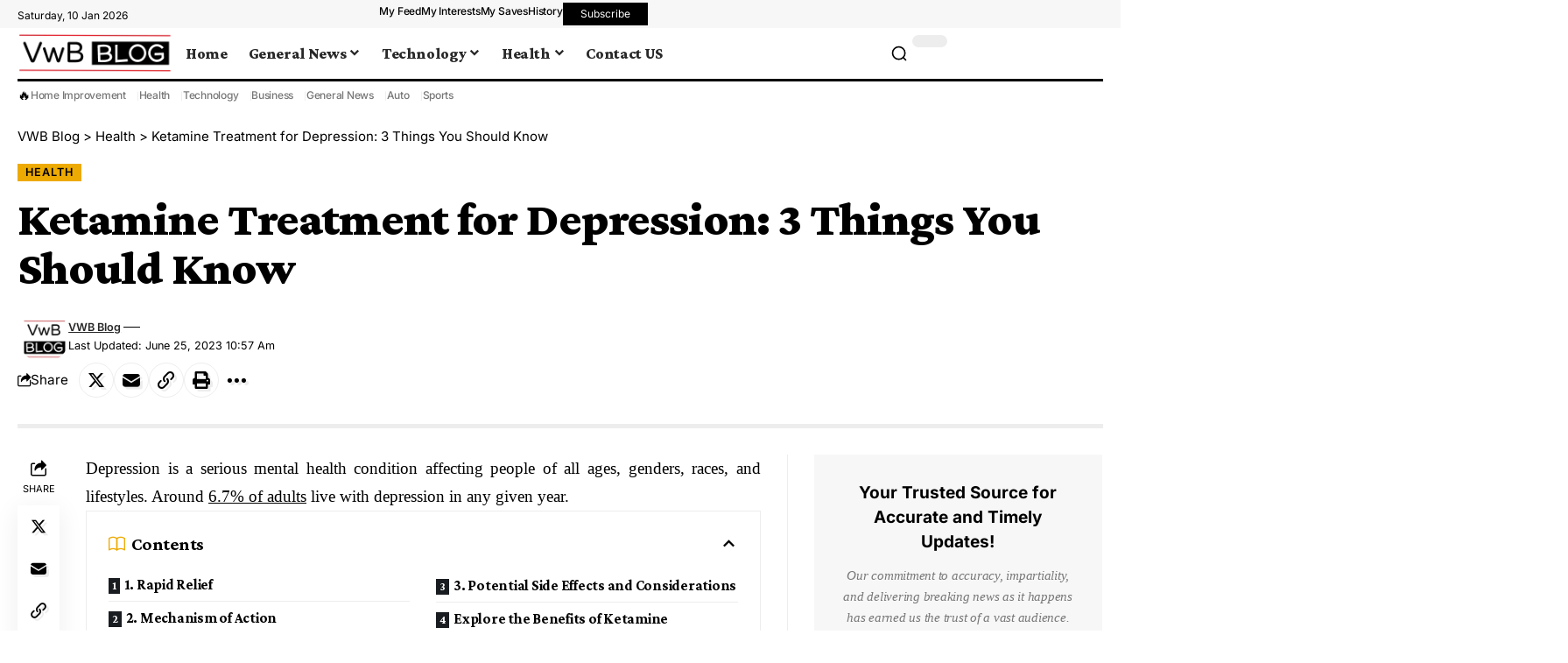

--- FILE ---
content_type: text/html; charset=UTF-8
request_url: https://www.vwbblog.com/ketamine-treatment-for-depression-3-things-you-should-know/
body_size: 36313
content:
<!DOCTYPE html>
<html lang="en-US" prefix="og: https://ogp.me/ns#">
<head><meta charset="UTF-8" /><script>if(navigator.userAgent.match(/MSIE|Internet Explorer/i)||navigator.userAgent.match(/Trident\/7\..*?rv:11/i)){var href=document.location.href;if(!href.match(/[?&]nowprocket/)){if(href.indexOf("?")==-1){if(href.indexOf("#")==-1){document.location.href=href+"?nowprocket=1"}else{document.location.href=href.replace("#","?nowprocket=1#")}}else{if(href.indexOf("#")==-1){document.location.href=href+"&nowprocket=1"}else{document.location.href=href.replace("#","&nowprocket=1#")}}}}</script><script>(()=>{class RocketLazyLoadScripts{constructor(){this.v="1.2.6",this.triggerEvents=["keydown","mousedown","mousemove","touchmove","touchstart","touchend","wheel"],this.userEventHandler=this.t.bind(this),this.touchStartHandler=this.i.bind(this),this.touchMoveHandler=this.o.bind(this),this.touchEndHandler=this.h.bind(this),this.clickHandler=this.u.bind(this),this.interceptedClicks=[],this.interceptedClickListeners=[],this.l(this),window.addEventListener("pageshow",(t=>{this.persisted=t.persisted,this.everythingLoaded&&this.m()})),this.CSPIssue=sessionStorage.getItem("rocketCSPIssue"),document.addEventListener("securitypolicyviolation",(t=>{this.CSPIssue||"script-src-elem"!==t.violatedDirective||"data"!==t.blockedURI||(this.CSPIssue=!0,sessionStorage.setItem("rocketCSPIssue",!0))})),document.addEventListener("DOMContentLoaded",(()=>{this.k()})),this.delayedScripts={normal:[],async:[],defer:[]},this.trash=[],this.allJQueries=[]}p(t){document.hidden?t.t():(this.triggerEvents.forEach((e=>window.addEventListener(e,t.userEventHandler,{passive:!0}))),window.addEventListener("touchstart",t.touchStartHandler,{passive:!0}),window.addEventListener("mousedown",t.touchStartHandler),document.addEventListener("visibilitychange",t.userEventHandler))}_(){this.triggerEvents.forEach((t=>window.removeEventListener(t,this.userEventHandler,{passive:!0}))),document.removeEventListener("visibilitychange",this.userEventHandler)}i(t){"HTML"!==t.target.tagName&&(window.addEventListener("touchend",this.touchEndHandler),window.addEventListener("mouseup",this.touchEndHandler),window.addEventListener("touchmove",this.touchMoveHandler,{passive:!0}),window.addEventListener("mousemove",this.touchMoveHandler),t.target.addEventListener("click",this.clickHandler),this.L(t.target,!0),this.S(t.target,"onclick","rocket-onclick"),this.C())}o(t){window.removeEventListener("touchend",this.touchEndHandler),window.removeEventListener("mouseup",this.touchEndHandler),window.removeEventListener("touchmove",this.touchMoveHandler,{passive:!0}),window.removeEventListener("mousemove",this.touchMoveHandler),t.target.removeEventListener("click",this.clickHandler),this.L(t.target,!1),this.S(t.target,"rocket-onclick","onclick"),this.M()}h(){window.removeEventListener("touchend",this.touchEndHandler),window.removeEventListener("mouseup",this.touchEndHandler),window.removeEventListener("touchmove",this.touchMoveHandler,{passive:!0}),window.removeEventListener("mousemove",this.touchMoveHandler)}u(t){t.target.removeEventListener("click",this.clickHandler),this.L(t.target,!1),this.S(t.target,"rocket-onclick","onclick"),this.interceptedClicks.push(t),t.preventDefault(),t.stopPropagation(),t.stopImmediatePropagation(),this.M()}O(){window.removeEventListener("touchstart",this.touchStartHandler,{passive:!0}),window.removeEventListener("mousedown",this.touchStartHandler),this.interceptedClicks.forEach((t=>{t.target.dispatchEvent(new MouseEvent("click",{view:t.view,bubbles:!0,cancelable:!0}))}))}l(t){EventTarget.prototype.addEventListenerWPRocketBase=EventTarget.prototype.addEventListener,EventTarget.prototype.addEventListener=function(e,i,o){"click"!==e||t.windowLoaded||i===t.clickHandler||t.interceptedClickListeners.push({target:this,func:i,options:o}),(this||window).addEventListenerWPRocketBase(e,i,o)}}L(t,e){this.interceptedClickListeners.forEach((i=>{i.target===t&&(e?t.removeEventListener("click",i.func,i.options):t.addEventListener("click",i.func,i.options))})),t.parentNode!==document.documentElement&&this.L(t.parentNode,e)}D(){return new Promise((t=>{this.P?this.M=t:t()}))}C(){this.P=!0}M(){this.P=!1}S(t,e,i){t.hasAttribute&&t.hasAttribute(e)&&(event.target.setAttribute(i,event.target.getAttribute(e)),event.target.removeAttribute(e))}t(){this._(this),"loading"===document.readyState?document.addEventListener("DOMContentLoaded",this.R.bind(this)):this.R()}k(){let t=[];document.querySelectorAll("script[type=rocketlazyloadscript][data-rocket-src]").forEach((e=>{let i=e.getAttribute("data-rocket-src");if(i&&!i.startsWith("data:")){0===i.indexOf("//")&&(i=location.protocol+i);try{const o=new URL(i).origin;o!==location.origin&&t.push({src:o,crossOrigin:e.crossOrigin||"module"===e.getAttribute("data-rocket-type")})}catch(t){}}})),t=[...new Map(t.map((t=>[JSON.stringify(t),t]))).values()],this.T(t,"preconnect")}async R(){this.lastBreath=Date.now(),this.j(this),this.F(this),this.I(),this.W(),this.q(),await this.A(this.delayedScripts.normal),await this.A(this.delayedScripts.defer),await this.A(this.delayedScripts.async);try{await this.U(),await this.H(this),await this.J()}catch(t){console.error(t)}window.dispatchEvent(new Event("rocket-allScriptsLoaded")),this.everythingLoaded=!0,this.D().then((()=>{this.O()})),this.N()}W(){document.querySelectorAll("script[type=rocketlazyloadscript]").forEach((t=>{t.hasAttribute("data-rocket-src")?t.hasAttribute("async")&&!1!==t.async?this.delayedScripts.async.push(t):t.hasAttribute("defer")&&!1!==t.defer||"module"===t.getAttribute("data-rocket-type")?this.delayedScripts.defer.push(t):this.delayedScripts.normal.push(t):this.delayedScripts.normal.push(t)}))}async B(t){if(await this.G(),!0!==t.noModule||!("noModule"in HTMLScriptElement.prototype))return new Promise((e=>{let i;function o(){(i||t).setAttribute("data-rocket-status","executed"),e()}try{if(navigator.userAgent.indexOf("Firefox/")>0||""===navigator.vendor||this.CSPIssue)i=document.createElement("script"),[...t.attributes].forEach((t=>{let e=t.nodeName;"type"!==e&&("data-rocket-type"===e&&(e="type"),"data-rocket-src"===e&&(e="src"),i.setAttribute(e,t.nodeValue))})),t.text&&(i.text=t.text),i.hasAttribute("src")?(i.addEventListener("load",o),i.addEventListener("error",(function(){i.setAttribute("data-rocket-status","failed-network"),e()})),setTimeout((()=>{i.isConnected||e()}),1)):(i.text=t.text,o()),t.parentNode.replaceChild(i,t);else{const i=t.getAttribute("data-rocket-type"),s=t.getAttribute("data-rocket-src");i?(t.type=i,t.removeAttribute("data-rocket-type")):t.removeAttribute("type"),t.addEventListener("load",o),t.addEventListener("error",(i=>{this.CSPIssue&&i.target.src.startsWith("data:")?(console.log("WPRocket: data-uri blocked by CSP -> fallback"),t.removeAttribute("src"),this.B(t).then(e)):(t.setAttribute("data-rocket-status","failed-network"),e())})),s?(t.removeAttribute("data-rocket-src"),t.src=s):t.src="data:text/javascript;base64,"+window.btoa(unescape(encodeURIComponent(t.text)))}}catch(i){t.setAttribute("data-rocket-status","failed-transform"),e()}}));t.setAttribute("data-rocket-status","skipped")}async A(t){const e=t.shift();return e&&e.isConnected?(await this.B(e),this.A(t)):Promise.resolve()}q(){this.T([...this.delayedScripts.normal,...this.delayedScripts.defer,...this.delayedScripts.async],"preload")}T(t,e){var i=document.createDocumentFragment();t.forEach((t=>{const o=t.getAttribute&&t.getAttribute("data-rocket-src")||t.src;if(o&&!o.startsWith("data:")){const s=document.createElement("link");s.href=o,s.rel=e,"preconnect"!==e&&(s.as="script"),t.getAttribute&&"module"===t.getAttribute("data-rocket-type")&&(s.crossOrigin=!0),t.crossOrigin&&(s.crossOrigin=t.crossOrigin),t.integrity&&(s.integrity=t.integrity),i.appendChild(s),this.trash.push(s)}})),document.head.appendChild(i)}j(t){let e={};function i(i,o){return e[o].eventsToRewrite.indexOf(i)>=0&&!t.everythingLoaded?"rocket-"+i:i}function o(t,o){!function(t){e[t]||(e[t]={originalFunctions:{add:t.addEventListener,remove:t.removeEventListener},eventsToRewrite:[]},t.addEventListener=function(){arguments[0]=i(arguments[0],t),e[t].originalFunctions.add.apply(t,arguments)},t.removeEventListener=function(){arguments[0]=i(arguments[0],t),e[t].originalFunctions.remove.apply(t,arguments)})}(t),e[t].eventsToRewrite.push(o)}function s(e,i){let o=e[i];e[i]=null,Object.defineProperty(e,i,{get:()=>o||function(){},set(s){t.everythingLoaded?o=s:e["rocket"+i]=o=s}})}o(document,"DOMContentLoaded"),o(window,"DOMContentLoaded"),o(window,"load"),o(window,"pageshow"),o(document,"readystatechange"),s(document,"onreadystatechange"),s(window,"onload"),s(window,"onpageshow");try{Object.defineProperty(document,"readyState",{get:()=>t.rocketReadyState,set(e){t.rocketReadyState=e},configurable:!0}),document.readyState="loading"}catch(t){console.log("WPRocket DJE readyState conflict, bypassing")}}F(t){let e;function i(e){return t.everythingLoaded?e:e.split(" ").map((t=>"load"===t||0===t.indexOf("load.")?"rocket-jquery-load":t)).join(" ")}function o(o){function s(t){const e=o.fn[t];o.fn[t]=o.fn.init.prototype[t]=function(){return this[0]===window&&("string"==typeof arguments[0]||arguments[0]instanceof String?arguments[0]=i(arguments[0]):"object"==typeof arguments[0]&&Object.keys(arguments[0]).forEach((t=>{const e=arguments[0][t];delete arguments[0][t],arguments[0][i(t)]=e}))),e.apply(this,arguments),this}}o&&o.fn&&!t.allJQueries.includes(o)&&(o.fn.ready=o.fn.init.prototype.ready=function(e){return t.domReadyFired?e.bind(document)(o):document.addEventListener("rocket-DOMContentLoaded",(()=>e.bind(document)(o))),o([])},s("on"),s("one"),t.allJQueries.push(o)),e=o}o(window.jQuery),Object.defineProperty(window,"jQuery",{get:()=>e,set(t){o(t)}})}async H(t){const e=document.querySelector("script[data-webpack]");e&&(await async function(){return new Promise((t=>{e.addEventListener("load",t),e.addEventListener("error",t)}))}(),await t.K(),await t.H(t))}async U(){this.domReadyFired=!0;try{document.readyState="interactive"}catch(t){}await this.G(),document.dispatchEvent(new Event("rocket-readystatechange")),await this.G(),document.rocketonreadystatechange&&document.rocketonreadystatechange(),await this.G(),document.dispatchEvent(new Event("rocket-DOMContentLoaded")),await this.G(),window.dispatchEvent(new Event("rocket-DOMContentLoaded"))}async J(){try{document.readyState="complete"}catch(t){}await this.G(),document.dispatchEvent(new Event("rocket-readystatechange")),await this.G(),document.rocketonreadystatechange&&document.rocketonreadystatechange(),await this.G(),window.dispatchEvent(new Event("rocket-load")),await this.G(),window.rocketonload&&window.rocketonload(),await this.G(),this.allJQueries.forEach((t=>t(window).trigger("rocket-jquery-load"))),await this.G();const t=new Event("rocket-pageshow");t.persisted=this.persisted,window.dispatchEvent(t),await this.G(),window.rocketonpageshow&&window.rocketonpageshow({persisted:this.persisted}),this.windowLoaded=!0}m(){document.onreadystatechange&&document.onreadystatechange(),window.onload&&window.onload(),window.onpageshow&&window.onpageshow({persisted:this.persisted})}I(){const t=new Map;document.write=document.writeln=function(e){const i=document.currentScript;i||console.error("WPRocket unable to document.write this: "+e);const o=document.createRange(),s=i.parentElement;let n=t.get(i);void 0===n&&(n=i.nextSibling,t.set(i,n));const c=document.createDocumentFragment();o.setStart(c,0),c.appendChild(o.createContextualFragment(e)),s.insertBefore(c,n)}}async G(){Date.now()-this.lastBreath>45&&(await this.K(),this.lastBreath=Date.now())}async K(){return document.hidden?new Promise((t=>setTimeout(t))):new Promise((t=>requestAnimationFrame(t)))}N(){this.trash.forEach((t=>t.remove()))}static run(){const t=new RocketLazyLoadScripts;t.p(t)}}RocketLazyLoadScripts.run()})();</script>
    
    <meta http-equiv="X-UA-Compatible" content="IE=edge" />
	<meta name="viewport" content="width=device-width, initial-scale=1.0" />
    <link rel="profile" href="https://gmpg.org/xfn/11" />
		<style>img:is([sizes="auto" i], [sizes^="auto," i]) { contain-intrinsic-size: 3000px 1500px }</style>
	
<!-- Search Engine Optimization by Rank Math - https://rankmath.com/ -->
<title>Ketamine Treatment For Depression: 3 Things You Should Know</title>
<meta name="description" content="What do you know about ketamine treatment for depression? You can read about the benefits of using the treatment as an alternative option."/>
<meta name="robots" content="follow, index, max-snippet:-1, max-video-preview:-1, max-image-preview:large"/>
<link rel="preconnect" href="https://fonts.gstatic.com" crossorigin><link rel="preload" as="style" onload="this.onload=null;this.rel='stylesheet'" id="rb-preload-gfonts" href="https://fonts.googleapis.com/css?family=Crimson+Pro%3A900%2C700%2C900italic%2C800%7CInter%3A600%2C400%2C700&amp;display=swap" crossorigin><noscript><link rel="stylesheet" href="https://fonts.googleapis.com/css?family=Crimson+Pro%3A900%2C700%2C900italic%2C800%7CInter%3A600%2C400%2C700&amp;display=swap"></noscript><link rel="canonical" href="https://www.vwbblog.com/ketamine-treatment-for-depression-3-things-you-should-know/" />
<meta property="og:locale" content="en_US" />
<meta property="og:type" content="article" />
<meta property="og:title" content="Ketamine Treatment For Depression: 3 Things You Should Know" />
<meta property="og:description" content="What do you know about ketamine treatment for depression? You can read about the benefits of using the treatment as an alternative option." />
<meta property="og:url" content="https://www.vwbblog.com/ketamine-treatment-for-depression-3-things-you-should-know/" />
<meta property="og:site_name" content="VWB Blog" />
<meta property="article:section" content="Health" />
<meta property="og:updated_time" content="2023-06-25T10:57:13+00:00" />
<meta property="og:image" content="https://www.vwbblog.com/wp-content/uploads/2023/06/Eedr-River-12.jpg" />
<meta property="og:image:secure_url" content="https://www.vwbblog.com/wp-content/uploads/2023/06/Eedr-River-12.jpg" />
<meta property="og:image:width" content="880" />
<meta property="og:image:height" content="587" />
<meta property="og:image:alt" content="ketamine treatment for depression" />
<meta property="og:image:type" content="image/jpeg" />
<meta property="article:published_time" content="2023-06-25T03:15:16+00:00" />
<meta property="article:modified_time" content="2023-06-25T10:57:13+00:00" />
<meta name="twitter:card" content="summary_large_image" />
<meta name="twitter:title" content="Ketamine Treatment For Depression: 3 Things You Should Know" />
<meta name="twitter:description" content="What do you know about ketamine treatment for depression? You can read about the benefits of using the treatment as an alternative option." />
<meta name="twitter:image" content="https://www.vwbblog.com/wp-content/uploads/2023/06/Eedr-River-12.jpg" />
<meta name="twitter:label1" content="Written by" />
<meta name="twitter:data1" content="VWB Blog" />
<meta name="twitter:label2" content="Time to read" />
<meta name="twitter:data2" content="2 minutes" />
<script type="application/ld+json" class="rank-math-schema">{"@context":"https://schema.org","@graph":[{"@type":"Organization","@id":"https://www.vwbblog.com/#organization","name":"VWB Blog"},{"@type":"WebSite","@id":"https://www.vwbblog.com/#website","url":"https://www.vwbblog.com","name":"VWB Blog","publisher":{"@id":"https://www.vwbblog.com/#organization"},"inLanguage":"en-US"},{"@type":"ImageObject","@id":"https://www.vwbblog.com/wp-content/uploads/2023/06/Eedr-River-12.jpg","url":"https://www.vwbblog.com/wp-content/uploads/2023/06/Eedr-River-12.jpg","width":"880","height":"587","caption":"ketamine treatment for depression","inLanguage":"en-US"},{"@type":"WebPage","@id":"https://www.vwbblog.com/ketamine-treatment-for-depression-3-things-you-should-know/#webpage","url":"https://www.vwbblog.com/ketamine-treatment-for-depression-3-things-you-should-know/","name":"Ketamine Treatment For Depression: 3 Things You Should Know","datePublished":"2023-06-25T03:15:16+00:00","dateModified":"2023-06-25T10:57:13+00:00","isPartOf":{"@id":"https://www.vwbblog.com/#website"},"primaryImageOfPage":{"@id":"https://www.vwbblog.com/wp-content/uploads/2023/06/Eedr-River-12.jpg"},"inLanguage":"en-US"},{"@type":"Person","@id":"https://www.vwbblog.com/author/admin/","name":"VWB Blog","url":"https://www.vwbblog.com/author/admin/","image":{"@type":"ImageObject","@id":"https://secure.gravatar.com/avatar/b36679ad898a1116262afad32de50c988dcc4a912ece140b41e4d2d419773007?s=96&amp;d=mm&amp;r=g","url":"https://secure.gravatar.com/avatar/b36679ad898a1116262afad32de50c988dcc4a912ece140b41e4d2d419773007?s=96&amp;d=mm&amp;r=g","caption":"VWB Blog","inLanguage":"en-US"},"worksFor":{"@id":"https://www.vwbblog.com/#organization"}},{"@type":"BlogPosting","headline":"Ketamine Treatment For Depression: 3 Things You Should Know","keywords":"ketamine treatment for depression","datePublished":"2023-06-25T03:15:16+00:00","dateModified":"2023-06-25T10:57:13+00:00","author":{"@id":"https://www.vwbblog.com/author/admin/","name":"VWB Blog"},"publisher":{"@id":"https://www.vwbblog.com/#organization"},"description":"What do you know about ketamine treatment for depression? You can read about the benefits of using the treatment as an alternative option.","name":"Ketamine Treatment For Depression: 3 Things You Should Know","@id":"https://www.vwbblog.com/ketamine-treatment-for-depression-3-things-you-should-know/#richSnippet","isPartOf":{"@id":"https://www.vwbblog.com/ketamine-treatment-for-depression-3-things-you-should-know/#webpage"},"image":{"@id":"https://www.vwbblog.com/wp-content/uploads/2023/06/Eedr-River-12.jpg"},"inLanguage":"en-US","mainEntityOfPage":{"@id":"https://www.vwbblog.com/ketamine-treatment-for-depression-3-things-you-should-know/#webpage"}}]}</script>
<!-- /Rank Math WordPress SEO plugin -->

<link rel="alternate" type="application/rss+xml" title="VWB Blog &raquo; Feed" href="https://www.vwbblog.com/feed/" />
<link rel="alternate" type="application/rss+xml" title="VWB Blog &raquo; Comments Feed" href="https://www.vwbblog.com/comments/feed/" />
<script type="rocketlazyloadscript">
window._wpemojiSettings = {"baseUrl":"https:\/\/s.w.org\/images\/core\/emoji\/16.0.1\/72x72\/","ext":".png","svgUrl":"https:\/\/s.w.org\/images\/core\/emoji\/16.0.1\/svg\/","svgExt":".svg","source":{"concatemoji":"https:\/\/www.vwbblog.com\/wp-includes\/js\/wp-emoji-release.min.js?ver=6.8.3"}};
/*! This file is auto-generated */
!function(s,n){var o,i,e;function c(e){try{var t={supportTests:e,timestamp:(new Date).valueOf()};sessionStorage.setItem(o,JSON.stringify(t))}catch(e){}}function p(e,t,n){e.clearRect(0,0,e.canvas.width,e.canvas.height),e.fillText(t,0,0);var t=new Uint32Array(e.getImageData(0,0,e.canvas.width,e.canvas.height).data),a=(e.clearRect(0,0,e.canvas.width,e.canvas.height),e.fillText(n,0,0),new Uint32Array(e.getImageData(0,0,e.canvas.width,e.canvas.height).data));return t.every(function(e,t){return e===a[t]})}function u(e,t){e.clearRect(0,0,e.canvas.width,e.canvas.height),e.fillText(t,0,0);for(var n=e.getImageData(16,16,1,1),a=0;a<n.data.length;a++)if(0!==n.data[a])return!1;return!0}function f(e,t,n,a){switch(t){case"flag":return n(e,"\ud83c\udff3\ufe0f\u200d\u26a7\ufe0f","\ud83c\udff3\ufe0f\u200b\u26a7\ufe0f")?!1:!n(e,"\ud83c\udde8\ud83c\uddf6","\ud83c\udde8\u200b\ud83c\uddf6")&&!n(e,"\ud83c\udff4\udb40\udc67\udb40\udc62\udb40\udc65\udb40\udc6e\udb40\udc67\udb40\udc7f","\ud83c\udff4\u200b\udb40\udc67\u200b\udb40\udc62\u200b\udb40\udc65\u200b\udb40\udc6e\u200b\udb40\udc67\u200b\udb40\udc7f");case"emoji":return!a(e,"\ud83e\udedf")}return!1}function g(e,t,n,a){var r="undefined"!=typeof WorkerGlobalScope&&self instanceof WorkerGlobalScope?new OffscreenCanvas(300,150):s.createElement("canvas"),o=r.getContext("2d",{willReadFrequently:!0}),i=(o.textBaseline="top",o.font="600 32px Arial",{});return e.forEach(function(e){i[e]=t(o,e,n,a)}),i}function t(e){var t=s.createElement("script");t.src=e,t.defer=!0,s.head.appendChild(t)}"undefined"!=typeof Promise&&(o="wpEmojiSettingsSupports",i=["flag","emoji"],n.supports={everything:!0,everythingExceptFlag:!0},e=new Promise(function(e){s.addEventListener("DOMContentLoaded",e,{once:!0})}),new Promise(function(t){var n=function(){try{var e=JSON.parse(sessionStorage.getItem(o));if("object"==typeof e&&"number"==typeof e.timestamp&&(new Date).valueOf()<e.timestamp+604800&&"object"==typeof e.supportTests)return e.supportTests}catch(e){}return null}();if(!n){if("undefined"!=typeof Worker&&"undefined"!=typeof OffscreenCanvas&&"undefined"!=typeof URL&&URL.createObjectURL&&"undefined"!=typeof Blob)try{var e="postMessage("+g.toString()+"("+[JSON.stringify(i),f.toString(),p.toString(),u.toString()].join(",")+"));",a=new Blob([e],{type:"text/javascript"}),r=new Worker(URL.createObjectURL(a),{name:"wpTestEmojiSupports"});return void(r.onmessage=function(e){c(n=e.data),r.terminate(),t(n)})}catch(e){}c(n=g(i,f,p,u))}t(n)}).then(function(e){for(var t in e)n.supports[t]=e[t],n.supports.everything=n.supports.everything&&n.supports[t],"flag"!==t&&(n.supports.everythingExceptFlag=n.supports.everythingExceptFlag&&n.supports[t]);n.supports.everythingExceptFlag=n.supports.everythingExceptFlag&&!n.supports.flag,n.DOMReady=!1,n.readyCallback=function(){n.DOMReady=!0}}).then(function(){return e}).then(function(){var e;n.supports.everything||(n.readyCallback(),(e=n.source||{}).concatemoji?t(e.concatemoji):e.wpemoji&&e.twemoji&&(t(e.twemoji),t(e.wpemoji)))}))}((window,document),window._wpemojiSettings);
</script>
<style id='wp-emoji-styles-inline-css'>

	img.wp-smiley, img.emoji {
		display: inline !important;
		border: none !important;
		box-shadow: none !important;
		height: 1em !important;
		width: 1em !important;
		margin: 0 0.07em !important;
		vertical-align: -0.1em !important;
		background: none !important;
		padding: 0 !important;
	}
</style>
<link rel='stylesheet' id='wp-block-library-css' href='https://www.vwbblog.com/wp-includes/css/dist/block-library/style.min.css?ver=6.8.3' media='all' />
<style id='classic-theme-styles-inline-css'>
/*! This file is auto-generated */
.wp-block-button__link{color:#fff;background-color:#32373c;border-radius:9999px;box-shadow:none;text-decoration:none;padding:calc(.667em + 2px) calc(1.333em + 2px);font-size:1.125em}.wp-block-file__button{background:#32373c;color:#fff;text-decoration:none}
</style>
<style id='global-styles-inline-css'>
:root{--wp--preset--aspect-ratio--square: 1;--wp--preset--aspect-ratio--4-3: 4/3;--wp--preset--aspect-ratio--3-4: 3/4;--wp--preset--aspect-ratio--3-2: 3/2;--wp--preset--aspect-ratio--2-3: 2/3;--wp--preset--aspect-ratio--16-9: 16/9;--wp--preset--aspect-ratio--9-16: 9/16;--wp--preset--color--black: #000000;--wp--preset--color--cyan-bluish-gray: #abb8c3;--wp--preset--color--white: #ffffff;--wp--preset--color--pale-pink: #f78da7;--wp--preset--color--vivid-red: #cf2e2e;--wp--preset--color--luminous-vivid-orange: #ff6900;--wp--preset--color--luminous-vivid-amber: #fcb900;--wp--preset--color--light-green-cyan: #7bdcb5;--wp--preset--color--vivid-green-cyan: #00d084;--wp--preset--color--pale-cyan-blue: #8ed1fc;--wp--preset--color--vivid-cyan-blue: #0693e3;--wp--preset--color--vivid-purple: #9b51e0;--wp--preset--gradient--vivid-cyan-blue-to-vivid-purple: linear-gradient(135deg,rgba(6,147,227,1) 0%,rgb(155,81,224) 100%);--wp--preset--gradient--light-green-cyan-to-vivid-green-cyan: linear-gradient(135deg,rgb(122,220,180) 0%,rgb(0,208,130) 100%);--wp--preset--gradient--luminous-vivid-amber-to-luminous-vivid-orange: linear-gradient(135deg,rgba(252,185,0,1) 0%,rgba(255,105,0,1) 100%);--wp--preset--gradient--luminous-vivid-orange-to-vivid-red: linear-gradient(135deg,rgba(255,105,0,1) 0%,rgb(207,46,46) 100%);--wp--preset--gradient--very-light-gray-to-cyan-bluish-gray: linear-gradient(135deg,rgb(238,238,238) 0%,rgb(169,184,195) 100%);--wp--preset--gradient--cool-to-warm-spectrum: linear-gradient(135deg,rgb(74,234,220) 0%,rgb(151,120,209) 20%,rgb(207,42,186) 40%,rgb(238,44,130) 60%,rgb(251,105,98) 80%,rgb(254,248,76) 100%);--wp--preset--gradient--blush-light-purple: linear-gradient(135deg,rgb(255,206,236) 0%,rgb(152,150,240) 100%);--wp--preset--gradient--blush-bordeaux: linear-gradient(135deg,rgb(254,205,165) 0%,rgb(254,45,45) 50%,rgb(107,0,62) 100%);--wp--preset--gradient--luminous-dusk: linear-gradient(135deg,rgb(255,203,112) 0%,rgb(199,81,192) 50%,rgb(65,88,208) 100%);--wp--preset--gradient--pale-ocean: linear-gradient(135deg,rgb(255,245,203) 0%,rgb(182,227,212) 50%,rgb(51,167,181) 100%);--wp--preset--gradient--electric-grass: linear-gradient(135deg,rgb(202,248,128) 0%,rgb(113,206,126) 100%);--wp--preset--gradient--midnight: linear-gradient(135deg,rgb(2,3,129) 0%,rgb(40,116,252) 100%);--wp--preset--font-size--small: 13px;--wp--preset--font-size--medium: 20px;--wp--preset--font-size--large: 36px;--wp--preset--font-size--x-large: 42px;--wp--preset--spacing--20: 0.44rem;--wp--preset--spacing--30: 0.67rem;--wp--preset--spacing--40: 1rem;--wp--preset--spacing--50: 1.5rem;--wp--preset--spacing--60: 2.25rem;--wp--preset--spacing--70: 3.38rem;--wp--preset--spacing--80: 5.06rem;--wp--preset--shadow--natural: 6px 6px 9px rgba(0, 0, 0, 0.2);--wp--preset--shadow--deep: 12px 12px 50px rgba(0, 0, 0, 0.4);--wp--preset--shadow--sharp: 6px 6px 0px rgba(0, 0, 0, 0.2);--wp--preset--shadow--outlined: 6px 6px 0px -3px rgba(255, 255, 255, 1), 6px 6px rgba(0, 0, 0, 1);--wp--preset--shadow--crisp: 6px 6px 0px rgba(0, 0, 0, 1);}:where(.is-layout-flex){gap: 0.5em;}:where(.is-layout-grid){gap: 0.5em;}body .is-layout-flex{display: flex;}.is-layout-flex{flex-wrap: wrap;align-items: center;}.is-layout-flex > :is(*, div){margin: 0;}body .is-layout-grid{display: grid;}.is-layout-grid > :is(*, div){margin: 0;}:where(.wp-block-columns.is-layout-flex){gap: 2em;}:where(.wp-block-columns.is-layout-grid){gap: 2em;}:where(.wp-block-post-template.is-layout-flex){gap: 1.25em;}:where(.wp-block-post-template.is-layout-grid){gap: 1.25em;}.has-black-color{color: var(--wp--preset--color--black) !important;}.has-cyan-bluish-gray-color{color: var(--wp--preset--color--cyan-bluish-gray) !important;}.has-white-color{color: var(--wp--preset--color--white) !important;}.has-pale-pink-color{color: var(--wp--preset--color--pale-pink) !important;}.has-vivid-red-color{color: var(--wp--preset--color--vivid-red) !important;}.has-luminous-vivid-orange-color{color: var(--wp--preset--color--luminous-vivid-orange) !important;}.has-luminous-vivid-amber-color{color: var(--wp--preset--color--luminous-vivid-amber) !important;}.has-light-green-cyan-color{color: var(--wp--preset--color--light-green-cyan) !important;}.has-vivid-green-cyan-color{color: var(--wp--preset--color--vivid-green-cyan) !important;}.has-pale-cyan-blue-color{color: var(--wp--preset--color--pale-cyan-blue) !important;}.has-vivid-cyan-blue-color{color: var(--wp--preset--color--vivid-cyan-blue) !important;}.has-vivid-purple-color{color: var(--wp--preset--color--vivid-purple) !important;}.has-black-background-color{background-color: var(--wp--preset--color--black) !important;}.has-cyan-bluish-gray-background-color{background-color: var(--wp--preset--color--cyan-bluish-gray) !important;}.has-white-background-color{background-color: var(--wp--preset--color--white) !important;}.has-pale-pink-background-color{background-color: var(--wp--preset--color--pale-pink) !important;}.has-vivid-red-background-color{background-color: var(--wp--preset--color--vivid-red) !important;}.has-luminous-vivid-orange-background-color{background-color: var(--wp--preset--color--luminous-vivid-orange) !important;}.has-luminous-vivid-amber-background-color{background-color: var(--wp--preset--color--luminous-vivid-amber) !important;}.has-light-green-cyan-background-color{background-color: var(--wp--preset--color--light-green-cyan) !important;}.has-vivid-green-cyan-background-color{background-color: var(--wp--preset--color--vivid-green-cyan) !important;}.has-pale-cyan-blue-background-color{background-color: var(--wp--preset--color--pale-cyan-blue) !important;}.has-vivid-cyan-blue-background-color{background-color: var(--wp--preset--color--vivid-cyan-blue) !important;}.has-vivid-purple-background-color{background-color: var(--wp--preset--color--vivid-purple) !important;}.has-black-border-color{border-color: var(--wp--preset--color--black) !important;}.has-cyan-bluish-gray-border-color{border-color: var(--wp--preset--color--cyan-bluish-gray) !important;}.has-white-border-color{border-color: var(--wp--preset--color--white) !important;}.has-pale-pink-border-color{border-color: var(--wp--preset--color--pale-pink) !important;}.has-vivid-red-border-color{border-color: var(--wp--preset--color--vivid-red) !important;}.has-luminous-vivid-orange-border-color{border-color: var(--wp--preset--color--luminous-vivid-orange) !important;}.has-luminous-vivid-amber-border-color{border-color: var(--wp--preset--color--luminous-vivid-amber) !important;}.has-light-green-cyan-border-color{border-color: var(--wp--preset--color--light-green-cyan) !important;}.has-vivid-green-cyan-border-color{border-color: var(--wp--preset--color--vivid-green-cyan) !important;}.has-pale-cyan-blue-border-color{border-color: var(--wp--preset--color--pale-cyan-blue) !important;}.has-vivid-cyan-blue-border-color{border-color: var(--wp--preset--color--vivid-cyan-blue) !important;}.has-vivid-purple-border-color{border-color: var(--wp--preset--color--vivid-purple) !important;}.has-vivid-cyan-blue-to-vivid-purple-gradient-background{background: var(--wp--preset--gradient--vivid-cyan-blue-to-vivid-purple) !important;}.has-light-green-cyan-to-vivid-green-cyan-gradient-background{background: var(--wp--preset--gradient--light-green-cyan-to-vivid-green-cyan) !important;}.has-luminous-vivid-amber-to-luminous-vivid-orange-gradient-background{background: var(--wp--preset--gradient--luminous-vivid-amber-to-luminous-vivid-orange) !important;}.has-luminous-vivid-orange-to-vivid-red-gradient-background{background: var(--wp--preset--gradient--luminous-vivid-orange-to-vivid-red) !important;}.has-very-light-gray-to-cyan-bluish-gray-gradient-background{background: var(--wp--preset--gradient--very-light-gray-to-cyan-bluish-gray) !important;}.has-cool-to-warm-spectrum-gradient-background{background: var(--wp--preset--gradient--cool-to-warm-spectrum) !important;}.has-blush-light-purple-gradient-background{background: var(--wp--preset--gradient--blush-light-purple) !important;}.has-blush-bordeaux-gradient-background{background: var(--wp--preset--gradient--blush-bordeaux) !important;}.has-luminous-dusk-gradient-background{background: var(--wp--preset--gradient--luminous-dusk) !important;}.has-pale-ocean-gradient-background{background: var(--wp--preset--gradient--pale-ocean) !important;}.has-electric-grass-gradient-background{background: var(--wp--preset--gradient--electric-grass) !important;}.has-midnight-gradient-background{background: var(--wp--preset--gradient--midnight) !important;}.has-small-font-size{font-size: var(--wp--preset--font-size--small) !important;}.has-medium-font-size{font-size: var(--wp--preset--font-size--medium) !important;}.has-large-font-size{font-size: var(--wp--preset--font-size--large) !important;}.has-x-large-font-size{font-size: var(--wp--preset--font-size--x-large) !important;}
:where(.wp-block-post-template.is-layout-flex){gap: 1.25em;}:where(.wp-block-post-template.is-layout-grid){gap: 1.25em;}
:where(.wp-block-columns.is-layout-flex){gap: 2em;}:where(.wp-block-columns.is-layout-grid){gap: 2em;}
:root :where(.wp-block-pullquote){font-size: 1.5em;line-height: 1.6;}
</style>
<style id='dominant-color-styles-inline-css'>
img[data-dominant-color]:not(.has-transparency) { background-color: var(--dominant-color); }
</style>
<link data-minify="1" rel='stylesheet' id='foxiz-elements-css' href='https://www.vwbblog.com/wp-content/cache/min/1/wp-content/plugins/foxiz-core/lib/foxiz-elements/public/style.css?ver=1766707326' media='all' />
<link rel='stylesheet' id='elementor-frontend-css' href='https://www.vwbblog.com/wp-content/plugins/elementor/assets/css/frontend.min.css?ver=3.33.2' media='all' />
<link rel='stylesheet' id='elementor-post-20314-css' href='https://www.vwbblog.com/wp-content/uploads/elementor/css/post-20314.css?ver=1766707325' media='all' />
<link rel='stylesheet' id='elementor-post-1954-css' href='https://www.vwbblog.com/wp-content/uploads/elementor/css/post-1954.css?ver=1766707325' media='all' />
<link rel='stylesheet' id='elementor-post-1987-css' href='https://www.vwbblog.com/wp-content/uploads/elementor/css/post-1987.css?ver=1766707325' media='all' />
<link rel='stylesheet' id='elementor-post-2356-css' href='https://www.vwbblog.com/wp-content/uploads/elementor/css/post-2356.css?ver=1766707332' media='all' />

<link data-minify="1" rel='stylesheet' id='foxiz-main-css' href='https://www.vwbblog.com/wp-content/cache/min/1/wp-content/themes/foxiz/assets/css/main.css?ver=1766707327' media='all' />
<link data-minify="1" rel='stylesheet' id='foxiz-print-css' href='https://www.vwbblog.com/wp-content/cache/min/1/wp-content/themes/foxiz/assets/css/print.css?ver=1766707327' media='all' />
<link rel='stylesheet' id='foxiz-style-css' href='https://www.vwbblog.com/wp-content/themes/foxiz/style.css?ver=2.3.6' media='all' />
<style id='foxiz-style-inline-css'>
:root {--body-family:Georgia, serif;--body-fweight:400;--body-fcolor:#000000;--body-fsize:19px;--h1-family:Crimson Pro;--h1-fweight:900;--h1-fsize:42px;--h1-fspace:-0.02381em;--h1-fheight:1.048;--h2-family:Crimson Pro;--h2-fweight:700;--h2-fsize:36px;--h2-fspace:-0.02083em;--h2-fheight:1.111;--h3-family:Crimson Pro;--h3-fweight:700;--h3-fsize:21px;--h3-fspace:-0.02381em;--h3-fheight:1.238;--h4-family:Crimson Pro;--h4-fweight:700;--h4-fsize:19px;--h4-fspace:-0.01316em;--h4-fheight:1.263;--h5-family:Crimson Pro;--h5-fweight:700;--h5-fsize:17px;--h5-fspace:-0.01471em;--h5-fheight:1.353;--h6-family:Crimson Pro;--h6-fweight:700;--h6-fsize:16px;--h6-fspace:-0.01563em;--h6-fheight:1.375;--cat-family:Inter;--cat-fweight:600;--cat-fsize:11px;--cat-fspace:0.09091em;--meta-family:Inter;--meta-fweight:400;--meta-transform:capitalize;--meta-fcolor:#000000;--meta-fsize:11px;--meta-fspace:0.00000em;--meta-b-family:Inter;--meta-b-fweight:600;--meta-b-transform:capitalize;--meta-b-fspace:0px;--input-family:Georgia, serif;--input-fweight:400;--input-fsize:14px;--btn-family:Inter;--btn-fweight:700;--btn-fsize:12px;--menu-family:Crimson Pro;--menu-fweight:800;--menu-fsize:18px;--submenu-family:Crimson Pro;--submenu-fweight:700;--submenu-fsize:15px;--dwidgets-family:Inter;--dwidgets-fweight:400;--headline-family:Crimson Pro;--headline-fweight:900;--headline-fsize:54px;--headline-fspace:-0.01852em;--tagline-family:Inter;--tagline-fweight:400;--tagline-fsize:22px;--tagline-fspace:-0.04545em;--tagline-fheight:1.364;--heading-family:Inter;--heading-fweight:700;--subheading-family:Georgia, serif;--subheading-fweight:400;--subheading-fstyle:italic;--subheading-fsize:13px;--quote-family:Crimson Pro;--quote-fweight:900;--quote-fstyle:italic;--quote-fspace:-1px;--excerpt-family:Inter;--excerpt-fweight:400;--bcrumb-family:Inter;--bcrumb-fweight:400;--bcrumb-fsize:15px;--readmore-fsize : 11px;--excerpt-fsize : 13px;--headline-s-fsize : 54px;--tagline-s-fsize : 20px;--bookmark-fsize : 14px;}@media (max-width: 1024px) {body {--body-fsize : 18px;--h1-fsize : 36px;--h2-fsize : 26px;--h3-fsize : 19px;--h4-fsize : 17px;--h5-fsize : 16px;--h6-fsize : 15px;--cat-fsize : 10px;--meta-fsize : 10px;--readmore-fsize : 10px;--btn-fsize : 11px;--bcrumb-fsize : 14px;--excerpt-fsize : 13px;--headline-fsize : 36px;--headline-s-fsize : 36px;--tagline-fsize : 18px;--tagline-s-fsize : 18px;--bookmark-fsize : 14px;}}@media (max-width: 767px) {body {--body-fsize : 21px;--h1-fsize : 28px;--h2-fsize : 22px;--h3-fsize : 18px;--h4-fsize : 16px;--h5-fsize : 15px;--h6-fsize : 14px;--cat-fsize : 10px;--meta-fsize : 10px;--readmore-fsize : 10px;--btn-fsize : 10px;--bcrumb-fsize : 13px;--excerpt-fsize : 12px;--headline-fsize : 28px;--headline-s-fsize : 28px;--tagline-fsize : 16px;--tagline-s-fsize : 16px;--bookmark-fsize : 14px;}}:root {--g-color :#edaa02;--g-color-90 :#edaa02e6;--review-color :#ffad21;--video-color :#000000;--excerpt-color :#555555;--indicator-bg-from :#ffad21;--indicator-bg-to :#43b2db;--indicator-height :3px;}[data-theme="dark"], .light-scheme {--solid-white :#080808;--excerpt-color :#eeeeee;--meta-fcolor :#ffffff;}[data-theme="dark"].is-hd-4 {--nav-bg: #191c20;--nav-bg-from: #191c20;--nav-bg-to: #191c20;}[data-theme="dark"].is-hd-5, [data-theme="dark"].is-hd-5:not(.sticky-on) {--nav-bg: #191c20;--nav-bg-from: #191c20;--nav-bg-to: #191c20;}.p-category {--cat-fcolor : #000000;}:root {--round-3 :0px;--round-5 :0px;--round-7 :0px;--hyperlink-line-color :var(--g-color);--heading-color :#000000;--heading-sub-color :#000000;--s-content-width : 870px;--max-width-wo-sb : 1250px;--s10-feat-ratio :45%;--s11-feat-ratio :45%;}[data-theme="dark"], .light-scheme {--heading-color :#ffffff;--heading-sub-color :#ffffff;}.p-readmore { font-family:Inter;font-weight:700;}.mobile-menu > li > a  { font-family:Crimson Pro;font-weight:700;font-size:15px;}.mobile-menu .sub-menu a, .logged-mobile-menu a { font-family:Crimson Pro;font-weight:900;font-size:17px;}.mobile-qview a { font-family:Inter;font-weight:700;font-size:15px;}.search-header:before { background-repeat : no-repeat;background-size : cover;background-image : var(--wpr-bg-f6a2e1fe-6f56-4e67-ba58-b2883af2cce6);background-attachment : scroll;background-position : center center;}[data-theme="dark"] .search-header:before { background-repeat : no-repeat;background-size : cover;background-image : var(--wpr-bg-392059cc-7dd2-489c-9c29-12c02c88f6a3);background-attachment : scroll;background-position : center center;}.footer-has-bg { background-color : #0000000a;}[data-theme="dark"] .footer-has-bg { background-color : #16181c;}#amp-mobile-version-switcher { display: none; }.search-icon-svg { -webkit-mask-image: url(https://foxiz.themeruby.com/buzzstream/wp-content/uploads/sites/6/2023/12/i-search.svg);mask-image: url(https://foxiz.themeruby.com/buzzstream/wp-content/uploads/sites/6/2023/12/i-search.svg); }.login-icon-svg { -webkit-mask-image: url(https://foxiz.themeruby.com/buzzstream/wp-content/uploads/sites/6/2022/08/sign-in.svg);mask-image: url(https://foxiz.themeruby.com/buzzstream/wp-content/uploads/sites/6/2022/08/sign-in.svg); }@media (min-width: 1025px) { .grid-container > .sidebar-wrap { flex: 0 0 30%; width: 30%; } .grid-container > .s-ct { flex: 0 0 69.9%; width: 69.9%; }  }.live-tag:after { content: "Live Updates: "}
</style>
<link data-minify="1" rel='stylesheet' id='elementor-gf-local-roboto-css' href='https://www.vwbblog.com/wp-content/cache/min/1/wp-content/uploads/elementor/google-fonts/css/roboto.css?ver=1766707327' media='all' />
<link data-minify="1" rel='stylesheet' id='elementor-gf-local-robotoslab-css' href='https://www.vwbblog.com/wp-content/cache/min/1/wp-content/uploads/elementor/google-fonts/css/robotoslab.css?ver=1766707327' media='all' />
<link data-minify="1" rel='stylesheet' id='elementor-gf-local-inter-css' href='https://www.vwbblog.com/wp-content/cache/min/1/wp-content/uploads/elementor/google-fonts/css/inter.css?ver=1766707327' media='all' />
<script type="rocketlazyloadscript" data-rocket-src="https://www.vwbblog.com/wp-includes/js/jquery/jquery.min.js?ver=3.7.1" id="jquery-core-js"></script>
<script type="rocketlazyloadscript" data-rocket-src="https://www.vwbblog.com/wp-includes/js/jquery/jquery-migrate.min.js?ver=3.4.1" id="jquery-migrate-js"></script>
<script type="rocketlazyloadscript" data-minify="1" data-rocket-src="https://www.vwbblog.com/wp-content/cache/min/1/wp-content/themes/foxiz/assets/js/highlight-share.js?ver=1755688216" id="highlight-share-js"></script>
<link rel="preload" href="https://www.vwbblog.com/wp-content/themes/foxiz/assets/fonts/icons.woff2?2.3" as="font" type="font/woff2" crossorigin="anonymous"> <link rel="https://api.w.org/" href="https://www.vwbblog.com/wp-json/" /><link rel="alternate" title="JSON" type="application/json" href="https://www.vwbblog.com/wp-json/wp/v2/posts/17355" /><link rel="EditURI" type="application/rsd+xml" title="RSD" href="https://www.vwbblog.com/xmlrpc.php?rsd" />
<meta name="generator" content="WordPress 6.8.3" />
<link rel='shortlink' href='https://www.vwbblog.com/?p=17355' />
<link rel="alternate" title="oEmbed (JSON)" type="application/json+oembed" href="https://www.vwbblog.com/wp-json/oembed/1.0/embed?url=https%3A%2F%2Fwww.vwbblog.com%2Fketamine-treatment-for-depression-3-things-you-should-know%2F" />
<link rel="alternate" title="oEmbed (XML)" type="text/xml+oembed" href="https://www.vwbblog.com/wp-json/oembed/1.0/embed?url=https%3A%2F%2Fwww.vwbblog.com%2Fketamine-treatment-for-depression-3-things-you-should-know%2F&#038;format=xml" />
<meta name="generator" content="auto-sizes 1.7.0">
<meta name="generator" content="dominant-color-images 1.2.0">
<meta name="generator" content="performance-lab 4.0.0; plugins: auto-sizes, dominant-color-images, embed-optimizer, image-prioritizer, performant-translations, speculation-rules, web-worker-offloading, webp-uploads">
<meta name="generator" content="performant-translations 1.2.0">
<meta name="generator" content="web-worker-offloading 0.2.0">
<meta name="generator" content="webp-uploads 2.6.0">
<meta name="generator" content="speculation-rules 1.6.0">
<meta name="generator" content="Elementor 3.33.2; features: e_font_icon_svg, additional_custom_breakpoints; settings: css_print_method-external, google_font-enabled, font_display-swap">
<script type="application/ld+json">{
    "@context": "https://schema.org",
    "@type": "WebSite",
    "@id": "https://www.vwbblog.com/#website",
    "url": "https://www.vwbblog.com/",
    "name": "VWB Blog",
    "potentialAction": {
        "@type": "SearchAction",
        "target": "https://www.vwbblog.com/?s={search_term_string}",
        "query-input": "required name=search_term_string"
    }
}</script>
<meta name="generator" content="optimization-detective 1.0.0-beta3">
			<style>
				.e-con.e-parent:nth-of-type(n+4):not(.e-lazyloaded):not(.e-no-lazyload),
				.e-con.e-parent:nth-of-type(n+4):not(.e-lazyloaded):not(.e-no-lazyload) * {
					background-image: none !important;
				}
				@media screen and (max-height: 1024px) {
					.e-con.e-parent:nth-of-type(n+3):not(.e-lazyloaded):not(.e-no-lazyload),
					.e-con.e-parent:nth-of-type(n+3):not(.e-lazyloaded):not(.e-no-lazyload) * {
						background-image: none !important;
					}
				}
				@media screen and (max-height: 640px) {
					.e-con.e-parent:nth-of-type(n+2):not(.e-lazyloaded):not(.e-no-lazyload),
					.e-con.e-parent:nth-of-type(n+2):not(.e-lazyloaded):not(.e-no-lazyload) * {
						background-image: none !important;
					}
				}
			</style>
			<meta name="generator" content="embed-optimizer 1.0.0-beta2">
<meta name="generator" content="image-prioritizer 1.0.0-beta2">
<style type="text/css">.saboxplugin-wrap{-webkit-box-sizing:border-box;-moz-box-sizing:border-box;-ms-box-sizing:border-box;box-sizing:border-box;border:1px solid #eee;width:100%;clear:both;display:block;overflow:hidden;word-wrap:break-word;position:relative}.saboxplugin-wrap .saboxplugin-gravatar{float:left;padding:0 20px 20px 20px}.saboxplugin-wrap .saboxplugin-gravatar img{max-width:100px;height:auto;border-radius:0;}.saboxplugin-wrap .saboxplugin-authorname{font-size:18px;line-height:1;margin:20px 0 0 20px;display:block}.saboxplugin-wrap .saboxplugin-authorname a{text-decoration:none}.saboxplugin-wrap .saboxplugin-authorname a:focus{outline:0}.saboxplugin-wrap .saboxplugin-desc{display:block;margin:5px 20px}.saboxplugin-wrap .saboxplugin-desc a{text-decoration:underline}.saboxplugin-wrap .saboxplugin-desc p{margin:5px 0 12px}.saboxplugin-wrap .saboxplugin-web{margin:0 20px 15px;text-align:left}.saboxplugin-wrap .sab-web-position{text-align:right}.saboxplugin-wrap .saboxplugin-web a{color:#ccc;text-decoration:none}.saboxplugin-wrap .saboxplugin-socials{position:relative;display:block;background:#fcfcfc;padding:5px;border-top:1px solid #eee}.saboxplugin-wrap .saboxplugin-socials a svg{width:20px;height:20px}.saboxplugin-wrap .saboxplugin-socials a svg .st2{fill:#fff; transform-origin:center center;}.saboxplugin-wrap .saboxplugin-socials a svg .st1{fill:rgba(0,0,0,.3)}.saboxplugin-wrap .saboxplugin-socials a:hover{opacity:.8;-webkit-transition:opacity .4s;-moz-transition:opacity .4s;-o-transition:opacity .4s;transition:opacity .4s;box-shadow:none!important;-webkit-box-shadow:none!important}.saboxplugin-wrap .saboxplugin-socials .saboxplugin-icon-color{box-shadow:none;padding:0;border:0;-webkit-transition:opacity .4s;-moz-transition:opacity .4s;-o-transition:opacity .4s;transition:opacity .4s;display:inline-block;color:#fff;font-size:0;text-decoration:inherit;margin:5px;-webkit-border-radius:0;-moz-border-radius:0;-ms-border-radius:0;-o-border-radius:0;border-radius:0;overflow:hidden}.saboxplugin-wrap .saboxplugin-socials .saboxplugin-icon-grey{text-decoration:inherit;box-shadow:none;position:relative;display:-moz-inline-stack;display:inline-block;vertical-align:middle;zoom:1;margin:10px 5px;color:#444;fill:#444}.clearfix:after,.clearfix:before{content:' ';display:table;line-height:0;clear:both}.ie7 .clearfix{zoom:1}.saboxplugin-socials.sabox-colored .saboxplugin-icon-color .sab-twitch{border-color:#38245c}.saboxplugin-socials.sabox-colored .saboxplugin-icon-color .sab-behance{border-color:#003eb0}.saboxplugin-socials.sabox-colored .saboxplugin-icon-color .sab-deviantart{border-color:#036824}.saboxplugin-socials.sabox-colored .saboxplugin-icon-color .sab-digg{border-color:#00327c}.saboxplugin-socials.sabox-colored .saboxplugin-icon-color .sab-dribbble{border-color:#ba1655}.saboxplugin-socials.sabox-colored .saboxplugin-icon-color .sab-facebook{border-color:#1e2e4f}.saboxplugin-socials.sabox-colored .saboxplugin-icon-color .sab-flickr{border-color:#003576}.saboxplugin-socials.sabox-colored .saboxplugin-icon-color .sab-github{border-color:#264874}.saboxplugin-socials.sabox-colored .saboxplugin-icon-color .sab-google{border-color:#0b51c5}.saboxplugin-socials.sabox-colored .saboxplugin-icon-color .sab-html5{border-color:#902e13}.saboxplugin-socials.sabox-colored .saboxplugin-icon-color .sab-instagram{border-color:#1630aa}.saboxplugin-socials.sabox-colored .saboxplugin-icon-color .sab-linkedin{border-color:#00344f}.saboxplugin-socials.sabox-colored .saboxplugin-icon-color .sab-pinterest{border-color:#5b040e}.saboxplugin-socials.sabox-colored .saboxplugin-icon-color .sab-reddit{border-color:#992900}.saboxplugin-socials.sabox-colored .saboxplugin-icon-color .sab-rss{border-color:#a43b0a}.saboxplugin-socials.sabox-colored .saboxplugin-icon-color .sab-sharethis{border-color:#5d8420}.saboxplugin-socials.sabox-colored .saboxplugin-icon-color .sab-soundcloud{border-color:#995200}.saboxplugin-socials.sabox-colored .saboxplugin-icon-color .sab-spotify{border-color:#0f612c}.saboxplugin-socials.sabox-colored .saboxplugin-icon-color .sab-stackoverflow{border-color:#a95009}.saboxplugin-socials.sabox-colored .saboxplugin-icon-color .sab-steam{border-color:#006388}.saboxplugin-socials.sabox-colored .saboxplugin-icon-color .sab-user_email{border-color:#b84e05}.saboxplugin-socials.sabox-colored .saboxplugin-icon-color .sab-tumblr{border-color:#10151b}.saboxplugin-socials.sabox-colored .saboxplugin-icon-color .sab-twitter{border-color:#0967a0}.saboxplugin-socials.sabox-colored .saboxplugin-icon-color .sab-vimeo{border-color:#0d7091}.saboxplugin-socials.sabox-colored .saboxplugin-icon-color .sab-windows{border-color:#003f71}.saboxplugin-socials.sabox-colored .saboxplugin-icon-color .sab-whatsapp{border-color:#003f71}.saboxplugin-socials.sabox-colored .saboxplugin-icon-color .sab-wordpress{border-color:#0f3647}.saboxplugin-socials.sabox-colored .saboxplugin-icon-color .sab-yahoo{border-color:#14002d}.saboxplugin-socials.sabox-colored .saboxplugin-icon-color .sab-youtube{border-color:#900}.saboxplugin-socials.sabox-colored .saboxplugin-icon-color .sab-xing{border-color:#000202}.saboxplugin-socials.sabox-colored .saboxplugin-icon-color .sab-mixcloud{border-color:#2475a0}.saboxplugin-socials.sabox-colored .saboxplugin-icon-color .sab-vk{border-color:#243549}.saboxplugin-socials.sabox-colored .saboxplugin-icon-color .sab-medium{border-color:#00452c}.saboxplugin-socials.sabox-colored .saboxplugin-icon-color .sab-quora{border-color:#420e00}.saboxplugin-socials.sabox-colored .saboxplugin-icon-color .sab-meetup{border-color:#9b181c}.saboxplugin-socials.sabox-colored .saboxplugin-icon-color .sab-goodreads{border-color:#000}.saboxplugin-socials.sabox-colored .saboxplugin-icon-color .sab-snapchat{border-color:#999700}.saboxplugin-socials.sabox-colored .saboxplugin-icon-color .sab-500px{border-color:#00557f}.saboxplugin-socials.sabox-colored .saboxplugin-icon-color .sab-mastodont{border-color:#185886}.sabox-plus-item{margin-bottom:20px}@media screen and (max-width:480px){.saboxplugin-wrap{text-align:center}.saboxplugin-wrap .saboxplugin-gravatar{float:none;padding:20px 0;text-align:center;margin:0 auto;display:block}.saboxplugin-wrap .saboxplugin-gravatar img{float:none;display:inline-block;display:-moz-inline-stack;vertical-align:middle;zoom:1}.saboxplugin-wrap .saboxplugin-desc{margin:0 10px 20px;text-align:center}.saboxplugin-wrap .saboxplugin-authorname{text-align:center;margin:10px 0 20px}}body .saboxplugin-authorname a,body .saboxplugin-authorname a:hover{box-shadow:none;-webkit-box-shadow:none}a.sab-profile-edit{font-size:16px!important;line-height:1!important}.sab-edit-settings a,a.sab-profile-edit{color:#0073aa!important;box-shadow:none!important;-webkit-box-shadow:none!important}.sab-edit-settings{margin-right:15px;position:absolute;right:0;z-index:2;bottom:10px;line-height:20px}.sab-edit-settings i{margin-left:5px}.saboxplugin-socials{line-height:1!important}.rtl .saboxplugin-wrap .saboxplugin-gravatar{float:right}.rtl .saboxplugin-wrap .saboxplugin-authorname{display:flex;align-items:center}.rtl .saboxplugin-wrap .saboxplugin-authorname .sab-profile-edit{margin-right:10px}.rtl .sab-edit-settings{right:auto;left:0}img.sab-custom-avatar{max-width:75px;}.saboxplugin-wrap {margin-top:0px; margin-bottom:0px; padding: 0px 0px }.saboxplugin-wrap .saboxplugin-authorname {font-size:18px; line-height:25px;}.saboxplugin-wrap .saboxplugin-desc p, .saboxplugin-wrap .saboxplugin-desc {font-size:14px !important; line-height:21px !important;}.saboxplugin-wrap .saboxplugin-web {font-size:14px;}.saboxplugin-wrap .saboxplugin-socials a svg {width:18px;height:18px;}</style><script type="application/ld+json">{"@context":"http://schema.org","@type":"BreadcrumbList","itemListElement":[{"@type":"ListItem","position":3,"item":{"@id":"https://www.vwbblog.com/ketamine-treatment-for-depression-3-things-you-should-know/","name":"Ketamine Treatment for Depression: 3 Things You Should Know"}},{"@type":"ListItem","position":2,"item":{"@id":"https://www.vwbblog.com/health/","name":"Health"}},{"@type":"ListItem","position":1,"item":{"@id":"https://www.vwbblog.com","name":"VWB Blog"}}]}</script>
<link rel="icon" href="https://www.vwbblog.com/wp-content/uploads/2024/07/cropped-VWBBLOG_Favicon_-removebg-preview-32x32.webp" sizes="32x32" />
<link rel="icon" href="https://www.vwbblog.com/wp-content/uploads/2024/07/cropped-VWBBLOG_Favicon_-removebg-preview-192x192.webp" sizes="192x192" />
<link rel="apple-touch-icon" href="https://www.vwbblog.com/wp-content/uploads/2024/07/cropped-VWBBLOG_Favicon_-removebg-preview-180x180.webp" />
<meta name="msapplication-TileImage" content="https://www.vwbblog.com/wp-content/uploads/2024/07/cropped-VWBBLOG_Favicon_-removebg-preview-270x270.webp" />
<noscript><style id="rocket-lazyload-nojs-css">.rll-youtube-player, [data-lazy-src]{display:none !important;}</style></noscript>	<!-- Google tag (gtag.js) -->
<script type="rocketlazyloadscript" async data-rocket-src="https://www.googletagmanager.com/gtag/js?id=G-6X9241R092"></script>
<script type="rocketlazyloadscript">
  window.dataLayer = window.dataLayer || [];
  function gtag(){dataLayer.push(arguments);}
  gtag('js', new Date());

  gtag('config', 'G-6X9241R092');
</script>
	<script type="rocketlazyloadscript" data-rocket-type="text/javascript">
    (function(c,l,a,r,i,t,y){
        c[a]=c[a]||function(){(c[a].q=c[a].q||[]).push(arguments)};
        t=l.createElement(r);t.async=1;t.src="https://www.clarity.ms/tag/"+i;
        y=l.getElementsByTagName(r)[0];y.parentNode.insertBefore(t,y);
    })(window, document, "clarity", "script", "q0fyrafpuy");
</script>
<style id="wpr-lazyload-bg-container"></style><style id="wpr-lazyload-bg-exclusion"></style>
<noscript>
<style id="wpr-lazyload-bg-nostyle">.search-header:before{--wpr-bg-f6a2e1fe-6f56-4e67-ba58-b2883af2cce6: url('https://foxiz.themeruby.com/buzzstream/wp-content/uploads/sites/6/2024/01/bg-s.jpg');}[data-theme="dark"] .search-header:before{--wpr-bg-392059cc-7dd2-489c-9c29-12c02c88f6a3: url('https://foxiz.themeruby.com/buzzstream/wp-content/uploads/sites/6/2024/01/ds-bg.png');}</style>
</noscript>
<script type="application/javascript">const rocket_pairs = [{"selector":".search-header","style":".search-header:before{--wpr-bg-f6a2e1fe-6f56-4e67-ba58-b2883af2cce6: url('https:\/\/foxiz.themeruby.com\/buzzstream\/wp-content\/uploads\/sites\/6\/2024\/01\/bg-s.jpg');}","hash":"f6a2e1fe-6f56-4e67-ba58-b2883af2cce6","url":"https:\/\/foxiz.themeruby.com\/buzzstream\/wp-content\/uploads\/sites\/6\/2024\/01\/bg-s.jpg"},{"selector":"[data-theme=\"dark\"] .search-header","style":"[data-theme=\"dark\"] .search-header:before{--wpr-bg-392059cc-7dd2-489c-9c29-12c02c88f6a3: url('https:\/\/foxiz.themeruby.com\/buzzstream\/wp-content\/uploads\/sites\/6\/2024\/01\/ds-bg.png');}","hash":"392059cc-7dd2-489c-9c29-12c02c88f6a3","url":"https:\/\/foxiz.themeruby.com\/buzzstream\/wp-content\/uploads\/sites\/6\/2024\/01\/ds-bg.png"}]; const rocket_excluded_pairs = [];</script><meta name="generator" content="WP Rocket 3.17.3.1" data-wpr-features="wpr_lazyload_css_bg_img wpr_delay_js wpr_minify_js wpr_lazyload_images wpr_minify_css" /></head>
<body class="wp-singular post-template-default single single-post postid-17355 single-format-standard wp-embed-responsive wp-theme-foxiz personalized-all elementor-default elementor-kit-20314 menu-ani-3 hover-ani-4 btn-ani-3 is-rm-simple lmeta-label loader-1 is-hd-rb_template is-standard-9 is-mstick yes-tstick is-backtop none-m-backtop " data-theme="default">
		<script type="rocketlazyloadscript">
            (function () {
                let currentMode = null;
                const darkModeID = 'RubyDarkMode';
				                currentMode = navigator.cookieEnabled ? localStorage.getItem(darkModeID) || null : 'default';
                if (!currentMode) {
					                    currentMode = 'default';
                    localStorage.setItem(darkModeID, 'default');
					                }
                document.body.setAttribute('data-theme', currentMode === 'dark' ? 'dark' : 'default');
				            })();
		</script>
		<div data-rocket-location-hash="7e4f4a3adee48df92822953dbaffab3d" class="site-outer">
			<div data-rocket-location-hash="226338c7ab800db79a5d91eb49a2c4e2" id="site-header" class="header-wrap rb-section header-template">
			<aside id="rb-privacy" class="privacy-bar privacy-left"><div class="privacy-inner"><div class="privacy-content">By using this site, you agree to the <a href="https://www.vwbblog.com/privacy-policy/">Privacy Policy</a> and <a href="https://www.vwbblog.com/terms-of-service/">Terms of Use</a>.</div><div class="privacy-dismiss"><a id="privacy-trigger" href="#" class="privacy-dismiss-btn is-btn"><span>Accept</span></a></div></div></aside>		<div data-rocket-location-hash="bf588db960b64fe2d3b70204ea757e70" class="reading-indicator"><span id="reading-progress"></span></div>
					<div class="navbar-outer navbar-template-outer">
				<div id="header-template-holder"><div class="header-template-inner">		<div data-elementor-type="wp-post" data-elementor-id="1954" class="elementor elementor-1954">
				<div class="elementor-element elementor-element-c2b813e e-flex e-con-boxed e-con e-parent" data-id="c2b813e" data-element_type="container" data-settings="{&quot;background_background&quot;:&quot;classic&quot;}">
					<div class="e-con-inner">
		<div class="elementor-element elementor-element-77889e9 e-con-full e-flex e-con e-child" data-id="77889e9" data-element_type="container">
				<div class="elementor-element elementor-element-9cfab6a elementor-widget elementor-widget-foxiz-current-date" data-id="9cfab6a" data-element_type="widget" data-widget_type="foxiz-current-date.default">
				<div class="elementor-widget-container">
					<span class="current-date">Saturday, 10 Jan 2026</span>				</div>
				</div>
				</div>
		<div class="elementor-element elementor-element-470139e e-con-full e-flex e-con e-child" data-id="470139e" data-element_type="container">
				<div class="elementor-element elementor-element-d61ea2e elementor-widget elementor-widget-foxiz-sidebar-menu" data-id="d61ea2e" data-element_type="widget" data-widget_type="foxiz-sidebar-menu.default">
				<div class="elementor-widget-container">
					<ul id="menu-quick-link" class="sidebar-menu is-horizontal"><li id="menu-item-20470" class="menu-item menu-item-type-post_type menu-item-object-page menu-item-20470"><a href="https://www.vwbblog.com/my-feed/"><span>My Feed</span></a></li>
<li id="menu-item-20469" class="menu-item menu-item-type-post_type menu-item-object-page menu-item-20469"><a href="https://www.vwbblog.com/my-interests/"><span>My Interests</span></a></li>
<li id="menu-item-20468" class="menu-item menu-item-type-post_type menu-item-object-page menu-item-20468"><a href="https://www.vwbblog.com/my-saves/"><span>My Saves</span></a></li>
<li id="menu-item-20467" class="menu-item menu-item-type-post_type menu-item-object-page menu-item-20467"><a href="https://www.vwbblog.com/history/"><span>History</span></a></li>
</ul>				</div>
				</div>
				<div class="elementor-element elementor-element-8b44a12 elementor-widget elementor-widget-button" data-id="8b44a12" data-element_type="widget" data-widget_type="button.default">
				<div class="elementor-widget-container">
									<div class="elementor-button-wrapper">
					<a class="elementor-button elementor-button-link elementor-size-sm" href="https://www.vwbblog.com/#newsletter">
						<span class="elementor-button-content-wrapper">
									<span class="elementor-button-text">Subscribe</span>
					</span>
					</a>
				</div>
								</div>
				</div>
				</div>
					</div>
				</div>
		<div class="elementor-element elementor-element-9cd7605 e-section-sticky e-flex e-con-boxed e-con e-parent" data-id="9cd7605" data-element_type="container" data-settings="{&quot;header_sticky&quot;:&quot;section-sticky&quot;}">
					<div class="e-con-inner">
		<div class="elementor-element elementor-element-db581bf e-con-full e-flex e-con e-child" data-id="db581bf" data-element_type="container">
				<div class="elementor-element elementor-element-8068ba1 elementor-widget elementor-widget-foxiz-logo" data-id="8068ba1" data-element_type="widget" data-widget_type="foxiz-logo.default">
				<div class="elementor-widget-container">
							<div class="the-logo">
			<a href="https://www.vwbblog.com/">
									<img data-od-unknown-tag data-od-xpath="/HTML/BODY/DIV[@class=&#039;site-outer&#039;]/*[1][self::DIV]/*[3][self::DIV]/*[1][self::DIV]/*[1][self::DIV]/*[1][self::DIV]/*[2][self::DIV]/*[1][self::DIV]/*[1][self::DIV]/*[1][self::DIV]/*[1][self::DIV]/*[1][self::DIV]/*[1][self::A]/*[1][self::IMG]" loading="eager" decoding="async" data-mode="default" width="384" height="100" src="https://www.vwbblog.com/wp-content/uploads/2024/07/Main-LOGO-VWBBLOG-LogoMakr_9N9riU-VWBblog1.webp" alt="VWB Blog main Logo"/>
					<img data-od-unknown-tag data-od-xpath="/HTML/BODY/DIV[@class=&#039;site-outer&#039;]/*[1][self::DIV]/*[3][self::DIV]/*[1][self::DIV]/*[1][self::DIV]/*[1][self::DIV]/*[2][self::DIV]/*[1][self::DIV]/*[1][self::DIV]/*[1][self::DIV]/*[1][self::DIV]/*[1][self::DIV]/*[1][self::A]/*[2][self::IMG]" loading="eager" decoding="async" data-mode="dark" width="384" height="100" src="https://www.vwbblog.com/wp-content/uploads/2024/07/Main-LOGO-VWBBLOG-LogoMakr_9N9riU-VWBblog1.webp" alt="VWB Blog main Logo"/>
							</a>
					</div>
						</div>
				</div>
				<div class="elementor-element elementor-element-7dff991 is-divider-none elementor-widget elementor-widget-foxiz-navigation" data-id="7dff991" data-element_type="widget" data-widget_type="foxiz-navigation.default">
				<div class="elementor-widget-container">
							<nav id="site-navigation" class="main-menu-wrap template-menu" aria-label="main menu">
			<ul id="menu-main" class="main-menu rb-menu large-menu" itemscope itemtype="https://www.schema.org/SiteNavigationElement"><li id="menu-item-20461" class="menu-item menu-item-type-post_type menu-item-object-page menu-item-home menu-item-20461"><a href="https://www.vwbblog.com/"><span>Home</span></a></li>
<li id="menu-item-20451" class="menu-item menu-item-type-custom menu-item-object-custom menu-item-20451 menu-item-has-children menu-has-child-mega menu-has-child-mega-template is-child-wide"><a href="https://www.vwbblog.com/category/general-news/"><span>General News</span></a><div class="mega-dropdown is-mega-template"><div class="mega-template-inner">						<div data-elementor-type="wp-post" data-elementor-id="20386" class="elementor elementor-20386">
				<div class="elementor-element elementor-element-c37a4b3 e-con-full e-flex e-con e-parent" data-id="c37a4b3" data-element_type="container" data-settings="{&quot;background_background&quot;:&quot;classic&quot;}">
				<div class="elementor-element elementor-element-54d9c2e elementor-widget elementor-widget-foxiz-list-small-1" data-id="54d9c2e" data-element_type="widget" data-widget_type="foxiz-list-small-1.default">
				<div class="elementor-widget-container">
					<div id="uid_54d9c2e" class="block-wrap block-small block-list block-list-small-1 rb-columns rb-col-3 rb-tcol-3 rb-mcol-1 is-gap-custom col-border is-border-gray bottom-border is-b-border-gray no-last-bb meta-s-line"><div class="block-inner">		<div class="p-wrap p-small p-list-small-1" data-pid="18391">
			<div class="p-content">
			<h3 class="entry-title"><i class="rbi rbi-next" aria-hidden="true"></i>		<a class="p-url" href="https://www.vwbblog.com/a-guide-to-designing-a-custom-masonic-challenge-coin/" rel="bookmark">A Guide to Designing a Custom Masonic Challenge Coin</a></h3>			<div class="p-meta has-bookmark">
				<div class="meta-inner is-meta">
					<span class="meta-el meta-author">
					<span class="meta-label">By</span>
				<a href="https://www.vwbblog.com/author/admin/">VWB Blog</a>
				</span>
						</div>
				<span class="rb-bookmark bookmark-trigger" data-pid="18391"></span>			</div>
				</div>
				</div>
			<div class="p-wrap p-small p-list-small-1" data-pid="17735">
			<div class="p-content">
			<h3 class="entry-title"><i class="rbi rbi-next" aria-hidden="true"></i>		<a class="p-url" href="https://www.vwbblog.com/parking-lot-maintenance-tips/" rel="bookmark">Parking Lot Maintenance Tips</a></h3>			<div class="p-meta has-bookmark">
				<div class="meta-inner is-meta">
					<span class="meta-el meta-author">
					<span class="meta-label">By</span>
				<a href="https://www.vwbblog.com/author/admin/">VWB Blog</a>
				</span>
						</div>
				<span class="rb-bookmark bookmark-trigger" data-pid="17735"></span>			</div>
				</div>
				</div>
			<div class="p-wrap p-small p-list-small-1" data-pid="17432">
			<div class="p-content">
			<h3 class="entry-title"><i class="rbi rbi-next" aria-hidden="true"></i>		<a class="p-url" href="https://www.vwbblog.com/what-is-respite-care/" rel="bookmark">What Is Respite Care?</a></h3>			<div class="p-meta has-bookmark">
				<div class="meta-inner is-meta">
					<span class="meta-el meta-author">
					<span class="meta-label">By</span>
				<a href="https://www.vwbblog.com/author/admin/">VWB Blog</a>
				</span>
						</div>
				<span class="rb-bookmark bookmark-trigger" data-pid="17432"></span>			</div>
				</div>
				</div>
			<div class="p-wrap p-small p-list-small-1" data-pid="16788">
			<div class="p-content">
			<h3 class="entry-title"><i class="rbi rbi-next" aria-hidden="true"></i>		<a class="p-url" href="https://www.vwbblog.com/5-tactical-accessories-every-marksman-needs/" rel="bookmark">5 Tactical Accessories Every Marksman Needs</a></h3>			<div class="p-meta has-bookmark">
				<div class="meta-inner is-meta">
					<span class="meta-el meta-author">
					<span class="meta-label">By</span>
				<a href="https://www.vwbblog.com/author/admin/">VWB Blog</a>
				</span>
						</div>
				<span class="rb-bookmark bookmark-trigger" data-pid="16788"></span>			</div>
				</div>
				</div>
			<div class="p-wrap p-small p-list-small-1" data-pid="18745">
			<div class="p-content">
			<h3 class="entry-title"><i class="rbi rbi-next" aria-hidden="true"></i>		<a class="p-url" href="https://www.vwbblog.com/shipping-regulations-and-compliance/" rel="bookmark">Shipping Regulations and Compliance: Navigating a Complex Regulatory Landscape</a></h3>			<div class="p-meta has-bookmark">
				<div class="meta-inner is-meta">
					<span class="meta-el meta-author">
					<span class="meta-label">By</span>
				<a href="https://www.vwbblog.com/author/admin/">VWB Blog</a>
				</span>
						</div>
				<span class="rb-bookmark bookmark-trigger" data-pid="18745"></span>			</div>
				</div>
				</div>
			<div class="p-wrap p-small p-list-small-1" data-pid="17730">
			<div class="p-content">
			<h3 class="entry-title"><i class="rbi rbi-next" aria-hidden="true"></i>		<a class="p-url" href="https://www.vwbblog.com/top-reasons-to-hire-an-overnight-security-guard/" rel="bookmark">Top Reasons to Hire an Overnight Security Guard</a></h3>			<div class="p-meta has-bookmark">
				<div class="meta-inner is-meta">
					<span class="meta-el meta-author">
					<span class="meta-label">By</span>
				<a href="https://www.vwbblog.com/author/admin/">VWB Blog</a>
				</span>
						</div>
				<span class="rb-bookmark bookmark-trigger" data-pid="17730"></span>			</div>
				</div>
				</div>
	</div></div>				</div>
				</div>
				</div>
				</div>
					</div></div></li>
<li id="menu-item-20452" class="menu-item menu-item-type-custom menu-item-object-custom menu-item-20452 menu-item-has-children menu-has-child-mega menu-has-child-mega-template is-child-wide"><a href="https://www.vwbblog.com/category/technology/"><span>Technology</span></a><div class="mega-dropdown is-mega-template"><div class="mega-template-inner">						<div data-elementor-type="wp-post" data-elementor-id="2520" class="elementor elementor-2520">
				<div class="elementor-element elementor-element-a86b7cd e-con-full e-flex e-con e-parent" data-id="a86b7cd" data-element_type="container" data-settings="{&quot;background_background&quot;:&quot;classic&quot;}">
				<div class="elementor-element elementor-element-6df2ce4 elementor-widget elementor-widget-foxiz-list-1" data-id="6df2ce4" data-element_type="widget" data-widget_type="foxiz-list-1.default">
				<div class="elementor-widget-container">
					<div id="uid_6df2ce4" class="block-wrap block-big block-list block-list-1 rb-columns rb-col-3 rb-tcol-2 rb-mcol-1 is-gap-custom col-border is-border-gray hovering-fade bottom-border is-b-border-gray no-last-bb p-vtop is-feat-left is-m-list res-feat-left meta-s-line"><div class="block-inner">		<div class="p-wrap p-list p-list-1" data-pid="17578">
			<div class="list-holder">
			<div class="list-feat-holder">
							<div class="feat-holder overlay-text">
						<div class="p-featured">
					<a class="p-flink" href="https://www.vwbblog.com/5-benefits-of-digital-field-tickets/" title="5 Benefits of Digital Field Tickets">
			<img data-od-unknown-tag data-od-xpath="/HTML/BODY/DIV[@class=&#039;site-outer&#039;]/*[1][self::DIV]/*[3][self::DIV]/*[1][self::DIV]/*[1][self::DIV]/*[1][self::DIV]/*[2][self::DIV]/*[1][self::DIV]/*[1][self::DIV]/*[2][self::DIV]/*[1][self::DIV]/*[1][self::NAV]/*[1][self::UL]/*[3][self::LI]/*[2][self::DIV]/*[1][self::DIV]/*[1][self::DIV]/*[1][self::DIV]/*[1][self::DIV]/*[1][self::DIV]/*[1][self::DIV]/*[1][self::DIV]/*[1][self::DIV]/*[1][self::DIV]/*[1][self::DIV]/*[1][self::DIV]/*[1][self::DIV]/*[1][self::A]/*[1][self::IMG]" width="420" height="267" src="data:image/svg+xml,%3Csvg%20xmlns='http://www.w3.org/2000/svg'%20viewBox='0%200%20420%20267'%3E%3C/svg%3E" class="featured-img wp-post-image" alt="field tickets" decoding="async" title="5 Benefits of Digital Field Tickets 2" data-lazy-src="https://www.vwbblog.com/wp-content/uploads/2023/06/Capture-1-174.jpg"><noscript><img data-od-unknown-tag data-od-xpath="/HTML/BODY/DIV[@class=&#039;site-outer&#039;]/*[1][self::DIV]/*[3][self::DIV]/*[1][self::DIV]/*[1][self::DIV]/*[1][self::DIV]/*[2][self::DIV]/*[1][self::DIV]/*[1][self::DIV]/*[2][self::DIV]/*[1][self::DIV]/*[1][self::NAV]/*[1][self::UL]/*[3][self::LI]/*[2][self::DIV]/*[1][self::DIV]/*[1][self::DIV]/*[1][self::DIV]/*[1][self::DIV]/*[1][self::DIV]/*[1][self::DIV]/*[1][self::DIV]/*[1][self::DIV]/*[1][self::DIV]/*[1][self::DIV]/*[1][self::DIV]/*[1][self::DIV]/*[1][self::A]/*[1][self::IMG]" loading="lazy" width="420" height="267" src="https://www.vwbblog.com/wp-content/uploads/2023/06/Capture-1-174.jpg" class="featured-img wp-post-image" alt="field tickets" loading="lazy" decoding="async" title="5 Benefits of Digital Field Tickets 2"></noscript>		</a>
				</div>
				</div>
					</div>
			<div class="p-content">
				<h3 class="entry-title">		<a class="p-url" href="https://www.vwbblog.com/5-benefits-of-digital-field-tickets/" rel="bookmark">5 Benefits of Digital Field Tickets</a></h3>			<div class="p-meta has-bookmark">
				<div class="meta-inner is-meta">
					<span class="meta-el meta-author">
					<span class="meta-label">By</span>
				<a href="https://www.vwbblog.com/author/admin/">VWB Blog</a>
				</span>
						</div>
				<span class="rb-bookmark bookmark-trigger" data-pid="17578"></span>			</div>
					</div>
		</div>
				</div>
			<div class="p-wrap p-list p-list-1" data-pid="17600">
			<div class="list-holder">
			<div class="list-feat-holder">
							<div class="feat-holder overlay-text">
						<div class="p-featured">
					<a class="p-flink" href="https://www.vwbblog.com/main-steps-to-renovating-a-bathroom/" title="What Are the Main Steps to Renovating a Bathroom?">
			<img data-od-unknown-tag data-od-xpath="/HTML/BODY/DIV[@class=&#039;site-outer&#039;]/*[1][self::DIV]/*[3][self::DIV]/*[1][self::DIV]/*[1][self::DIV]/*[1][self::DIV]/*[2][self::DIV]/*[1][self::DIV]/*[1][self::DIV]/*[2][self::DIV]/*[1][self::DIV]/*[1][self::NAV]/*[1][self::UL]/*[3][self::LI]/*[2][self::DIV]/*[1][self::DIV]/*[1][self::DIV]/*[1][self::DIV]/*[1][self::DIV]/*[1][self::DIV]/*[1][self::DIV]/*[1][self::DIV]/*[2][self::DIV]/*[1][self::DIV]/*[1][self::DIV]/*[1][self::DIV]/*[1][self::DIV]/*[1][self::A]/*[1][self::IMG]" width="373" height="280" src="data:image/svg+xml,%3Csvg%20xmlns='http://www.w3.org/2000/svg'%20viewBox='0%200%20373%20280'%3E%3C/svg%3E" class="featured-img wp-post-image" alt="renovating a bathroom" decoding="async" title="What Are the Main Steps to Renovating a Bathroom? 4" data-lazy-src="https://www.vwbblog.com/wp-content/uploads/2023/06/Capture-1-181.jpg"><noscript><img data-od-unknown-tag data-od-xpath="/HTML/BODY/DIV[@class=&#039;site-outer&#039;]/*[1][self::DIV]/*[3][self::DIV]/*[1][self::DIV]/*[1][self::DIV]/*[1][self::DIV]/*[2][self::DIV]/*[1][self::DIV]/*[1][self::DIV]/*[2][self::DIV]/*[1][self::DIV]/*[1][self::NAV]/*[1][self::UL]/*[3][self::LI]/*[2][self::DIV]/*[1][self::DIV]/*[1][self::DIV]/*[1][self::DIV]/*[1][self::DIV]/*[1][self::DIV]/*[1][self::DIV]/*[1][self::DIV]/*[2][self::DIV]/*[1][self::DIV]/*[1][self::DIV]/*[1][self::DIV]/*[1][self::DIV]/*[1][self::A]/*[1][self::IMG]" loading="lazy" width="373" height="280" src="https://www.vwbblog.com/wp-content/uploads/2023/06/Capture-1-181.jpg" class="featured-img wp-post-image" alt="renovating a bathroom" loading="lazy" decoding="async" title="What Are the Main Steps to Renovating a Bathroom? 4"></noscript>		</a>
				</div>
				</div>
					</div>
			<div class="p-content">
				<h3 class="entry-title">		<a class="p-url" href="https://www.vwbblog.com/main-steps-to-renovating-a-bathroom/" rel="bookmark">What Are the Main Steps to Renovating a Bathroom?</a></h3>			<div class="p-meta has-bookmark">
				<div class="meta-inner is-meta">
					<span class="meta-el meta-author">
					<span class="meta-label">By</span>
				<a href="https://www.vwbblog.com/author/admin/">VWB Blog</a>
				</span>
						</div>
				<span class="rb-bookmark bookmark-trigger" data-pid="17600"></span>			</div>
					</div>
		</div>
				</div>
			<div class="p-wrap p-list p-list-1" data-pid="18174">
			<div class="list-holder">
			<div class="list-feat-holder">
							<div class="feat-holder overlay-text">
						<div class="p-featured">
					<a class="p-flink" href="https://www.vwbblog.com/revolutionize-your-operations-4-best-practices-for-manufacturing/" title="Revolutionize Your Operations: 4 Best Practices for Manufacturing">
			<img data-od-unknown-tag data-od-xpath="/HTML/BODY/DIV[@class=&#039;site-outer&#039;]/*[1][self::DIV]/*[3][self::DIV]/*[1][self::DIV]/*[1][self::DIV]/*[1][self::DIV]/*[2][self::DIV]/*[1][self::DIV]/*[1][self::DIV]/*[2][self::DIV]/*[1][self::DIV]/*[1][self::NAV]/*[1][self::UL]/*[3][self::LI]/*[2][self::DIV]/*[1][self::DIV]/*[1][self::DIV]/*[1][self::DIV]/*[1][self::DIV]/*[1][self::DIV]/*[1][self::DIV]/*[1][self::DIV]/*[3][self::DIV]/*[1][self::DIV]/*[1][self::DIV]/*[1][self::DIV]/*[1][self::DIV]/*[1][self::A]/*[1][self::IMG]" width="420" height="280" src="data:image/svg+xml,%3Csvg%20xmlns='http://www.w3.org/2000/svg'%20viewBox='0%200%20420%20280'%3E%3C/svg%3E" class="featured-img wp-post-image" alt="manufacturing best practices" decoding="async" title="Revolutionize Your Operations: 4 Best Practices for Manufacturing 6" data-lazy-src="https://www.vwbblog.com/wp-content/uploads/2023/07/sanco-69.jpg"><noscript><img data-od-unknown-tag data-od-xpath="/HTML/BODY/DIV[@class=&#039;site-outer&#039;]/*[1][self::DIV]/*[3][self::DIV]/*[1][self::DIV]/*[1][self::DIV]/*[1][self::DIV]/*[2][self::DIV]/*[1][self::DIV]/*[1][self::DIV]/*[2][self::DIV]/*[1][self::DIV]/*[1][self::NAV]/*[1][self::UL]/*[3][self::LI]/*[2][self::DIV]/*[1][self::DIV]/*[1][self::DIV]/*[1][self::DIV]/*[1][self::DIV]/*[1][self::DIV]/*[1][self::DIV]/*[1][self::DIV]/*[3][self::DIV]/*[1][self::DIV]/*[1][self::DIV]/*[1][self::DIV]/*[1][self::DIV]/*[1][self::A]/*[1][self::IMG]" loading="lazy" width="420" height="280" src="https://www.vwbblog.com/wp-content/uploads/2023/07/sanco-69.jpg" class="featured-img wp-post-image" alt="manufacturing best practices" loading="lazy" decoding="async" title="Revolutionize Your Operations: 4 Best Practices for Manufacturing 6"></noscript>		</a>
				</div>
				</div>
					</div>
			<div class="p-content">
				<h3 class="entry-title">		<a class="p-url" href="https://www.vwbblog.com/revolutionize-your-operations-4-best-practices-for-manufacturing/" rel="bookmark">Revolutionize Your Operations: 4 Best Practices for Manufacturing</a></h3>			<div class="p-meta has-bookmark">
				<div class="meta-inner is-meta">
					<span class="meta-el meta-author">
					<span class="meta-label">By</span>
				<a href="https://www.vwbblog.com/author/admin/">VWB Blog</a>
				</span>
						</div>
				<span class="rb-bookmark bookmark-trigger" data-pid="18174"></span>			</div>
					</div>
		</div>
				</div>
			<div class="p-wrap p-list p-list-1" data-pid="17429">
			<div class="list-holder">
			<div class="list-feat-holder">
							<div class="feat-holder overlay-text">
						<div class="p-featured">
					<a class="p-flink" href="https://www.vwbblog.com/how-to-submit-a-guest-post-to-a-blog/" title="How to Submit a Guest Post to a Blog">
			<img data-od-unknown-tag data-od-xpath="/HTML/BODY/DIV[@class=&#039;site-outer&#039;]/*[1][self::DIV]/*[3][self::DIV]/*[1][self::DIV]/*[1][self::DIV]/*[1][self::DIV]/*[2][self::DIV]/*[1][self::DIV]/*[1][self::DIV]/*[2][self::DIV]/*[1][self::DIV]/*[1][self::NAV]/*[1][self::UL]/*[3][self::LI]/*[2][self::DIV]/*[1][self::DIV]/*[1][self::DIV]/*[1][self::DIV]/*[1][self::DIV]/*[1][self::DIV]/*[1][self::DIV]/*[1][self::DIV]/*[4][self::DIV]/*[1][self::DIV]/*[1][self::DIV]/*[1][self::DIV]/*[1][self::DIV]/*[1][self::A]/*[1][self::IMG]" width="420" height="263" src="data:image/svg+xml,%3Csvg%20xmlns='http://www.w3.org/2000/svg'%20viewBox='0%200%20420%20263'%3E%3C/svg%3E" class="featured-img wp-post-image" alt="submit a guest post" decoding="async" title="How to Submit a Guest Post to a Blog 8" data-lazy-src="https://www.vwbblog.com/wp-content/uploads/2023/06/Capture-1-142.jpg"><noscript><img data-od-unknown-tag data-od-xpath="/HTML/BODY/DIV[@class=&#039;site-outer&#039;]/*[1][self::DIV]/*[3][self::DIV]/*[1][self::DIV]/*[1][self::DIV]/*[1][self::DIV]/*[2][self::DIV]/*[1][self::DIV]/*[1][self::DIV]/*[2][self::DIV]/*[1][self::DIV]/*[1][self::NAV]/*[1][self::UL]/*[3][self::LI]/*[2][self::DIV]/*[1][self::DIV]/*[1][self::DIV]/*[1][self::DIV]/*[1][self::DIV]/*[1][self::DIV]/*[1][self::DIV]/*[1][self::DIV]/*[4][self::DIV]/*[1][self::DIV]/*[1][self::DIV]/*[1][self::DIV]/*[1][self::DIV]/*[1][self::A]/*[1][self::IMG]" loading="lazy" width="420" height="263" src="https://www.vwbblog.com/wp-content/uploads/2023/06/Capture-1-142.jpg" class="featured-img wp-post-image" alt="submit a guest post" loading="lazy" decoding="async" title="How to Submit a Guest Post to a Blog 8"></noscript>		</a>
				</div>
				</div>
					</div>
			<div class="p-content">
				<h3 class="entry-title">		<a class="p-url" href="https://www.vwbblog.com/how-to-submit-a-guest-post-to-a-blog/" rel="bookmark">How to Submit a Guest Post to a Blog</a></h3>			<div class="p-meta has-bookmark">
				<div class="meta-inner is-meta">
					<span class="meta-el meta-author">
					<span class="meta-label">By</span>
				<a href="https://www.vwbblog.com/author/admin/">VWB Blog</a>
				</span>
						</div>
				<span class="rb-bookmark bookmark-trigger" data-pid="17429"></span>			</div>
					</div>
		</div>
				</div>
			<div class="p-wrap p-list p-list-1" data-pid="18815">
			<div class="list-holder">
			<div class="list-feat-holder">
							<div class="feat-holder overlay-text">
						<div class="p-featured">
					<a class="p-flink" href="https://www.vwbblog.com/toilet-training-tips-potty-training-your-toddler/" title="Toilet Training Tips: Potty Training Your Toddler">
			<img data-od-unknown-tag data-od-xpath="/HTML/BODY/DIV[@class=&#039;site-outer&#039;]/*[1][self::DIV]/*[3][self::DIV]/*[1][self::DIV]/*[1][self::DIV]/*[1][self::DIV]/*[2][self::DIV]/*[1][self::DIV]/*[1][self::DIV]/*[2][self::DIV]/*[1][self::DIV]/*[1][self::NAV]/*[1][self::UL]/*[3][self::LI]/*[2][self::DIV]/*[1][self::DIV]/*[1][self::DIV]/*[1][self::DIV]/*[1][self::DIV]/*[1][self::DIV]/*[1][self::DIV]/*[1][self::DIV]/*[5][self::DIV]/*[1][self::DIV]/*[1][self::DIV]/*[1][self::DIV]/*[1][self::DIV]/*[1][self::A]/*[1][self::IMG]" width="420" height="236" src="data:image/svg+xml,%3Csvg%20xmlns='http://www.w3.org/2000/svg'%20viewBox='0%200%20420%20236'%3E%3C/svg%3E" class="featured-img wp-post-image" alt="Potty Training Your Toddler" decoding="async" title="Toilet Training Tips: Potty Training Your Toddler 10" data-lazy-src="https://www.vwbblog.com/wp-content/uploads/2023/10/Potty-Training-Your-Toddler.jpg"><noscript><img data-od-unknown-tag data-od-xpath="/HTML/BODY/DIV[@class=&#039;site-outer&#039;]/*[1][self::DIV]/*[3][self::DIV]/*[1][self::DIV]/*[1][self::DIV]/*[1][self::DIV]/*[2][self::DIV]/*[1][self::DIV]/*[1][self::DIV]/*[2][self::DIV]/*[1][self::DIV]/*[1][self::NAV]/*[1][self::UL]/*[3][self::LI]/*[2][self::DIV]/*[1][self::DIV]/*[1][self::DIV]/*[1][self::DIV]/*[1][self::DIV]/*[1][self::DIV]/*[1][self::DIV]/*[1][self::DIV]/*[5][self::DIV]/*[1][self::DIV]/*[1][self::DIV]/*[1][self::DIV]/*[1][self::DIV]/*[1][self::A]/*[1][self::IMG]" loading="lazy" width="420" height="236" src="https://www.vwbblog.com/wp-content/uploads/2023/10/Potty-Training-Your-Toddler.jpg" class="featured-img wp-post-image" alt="Potty Training Your Toddler" loading="lazy" decoding="async" title="Toilet Training Tips: Potty Training Your Toddler 10"></noscript>		</a>
				</div>
				</div>
					</div>
			<div class="p-content">
				<h3 class="entry-title">		<a class="p-url" href="https://www.vwbblog.com/toilet-training-tips-potty-training-your-toddler/" rel="bookmark">Toilet Training Tips: Potty Training Your Toddler</a></h3>			<div class="p-meta has-bookmark">
				<div class="meta-inner is-meta">
					<span class="meta-el meta-author">
					<span class="meta-label">By</span>
				<a href="https://www.vwbblog.com/author/admin/">VWB Blog</a>
				</span>
						</div>
				<span class="rb-bookmark bookmark-trigger" data-pid="18815"></span>			</div>
					</div>
		</div>
				</div>
			<div class="p-wrap p-list p-list-1" data-pid="18530">
			<div class="list-holder">
			<div class="list-feat-holder">
							<div class="feat-holder overlay-text">
						<div class="p-featured">
					<a class="p-flink" href="https://www.vwbblog.com/safeguard-trees-against-an-approaching-hurricane/" title="Essential Steps to Safeguard Your Trees Against an Approaching Hurricane">
			<img data-od-unknown-tag data-od-xpath="/HTML/BODY/DIV[@class=&#039;site-outer&#039;]/*[1][self::DIV]/*[3][self::DIV]/*[1][self::DIV]/*[1][self::DIV]/*[1][self::DIV]/*[2][self::DIV]/*[1][self::DIV]/*[1][self::DIV]/*[2][self::DIV]/*[1][self::DIV]/*[1][self::NAV]/*[1][self::UL]/*[3][self::LI]/*[2][self::DIV]/*[1][self::DIV]/*[1][self::DIV]/*[1][self::DIV]/*[1][self::DIV]/*[1][self::DIV]/*[1][self::DIV]/*[1][self::DIV]/*[6][self::DIV]/*[1][self::DIV]/*[1][self::DIV]/*[1][self::DIV]/*[1][self::DIV]/*[1][self::A]/*[1][self::IMG]" width="420" height="280" src="data:image/svg+xml,%3Csvg%20xmlns='http://www.w3.org/2000/svg'%20viewBox='0%200%20420%20280'%3E%3C/svg%3E" class="featured-img wp-post-image" alt="save Your Trees Approaching Hurricane" decoding="async" title="Essential Steps to Safeguard Your Trees Against an Approaching Hurricane 12" data-lazy-src="https://www.vwbblog.com/wp-content/uploads/2023/07/Protect-Your-Trees-Against-an-Approaching-Hurricane.jpg"><noscript><img data-od-unknown-tag data-od-xpath="/HTML/BODY/DIV[@class=&#039;site-outer&#039;]/*[1][self::DIV]/*[3][self::DIV]/*[1][self::DIV]/*[1][self::DIV]/*[1][self::DIV]/*[2][self::DIV]/*[1][self::DIV]/*[1][self::DIV]/*[2][self::DIV]/*[1][self::DIV]/*[1][self::NAV]/*[1][self::UL]/*[3][self::LI]/*[2][self::DIV]/*[1][self::DIV]/*[1][self::DIV]/*[1][self::DIV]/*[1][self::DIV]/*[1][self::DIV]/*[1][self::DIV]/*[1][self::DIV]/*[6][self::DIV]/*[1][self::DIV]/*[1][self::DIV]/*[1][self::DIV]/*[1][self::DIV]/*[1][self::A]/*[1][self::IMG]" loading="lazy" width="420" height="280" src="https://www.vwbblog.com/wp-content/uploads/2023/07/Protect-Your-Trees-Against-an-Approaching-Hurricane.jpg" class="featured-img wp-post-image" alt="save Your Trees Approaching Hurricane" loading="lazy" decoding="async" title="Essential Steps to Safeguard Your Trees Against an Approaching Hurricane 12"></noscript>		</a>
				</div>
				</div>
					</div>
			<div class="p-content">
				<h3 class="entry-title">		<a class="p-url" href="https://www.vwbblog.com/safeguard-trees-against-an-approaching-hurricane/" rel="bookmark">Essential Steps to Safeguard Your Trees Against an Approaching Hurricane</a></h3>			<div class="p-meta has-bookmark">
				<div class="meta-inner is-meta">
					<span class="meta-el meta-author">
					<span class="meta-label">By</span>
				<a href="https://www.vwbblog.com/author/admin/">VWB Blog</a>
				</span>
						</div>
				<span class="rb-bookmark bookmark-trigger" data-pid="18530"></span>			</div>
					</div>
		</div>
				</div>
	</div></div>				</div>
				</div>
				</div>
				</div>
					</div></div></li>
<li id="menu-item-20453" class="menu-item menu-item-type-custom menu-item-object-custom menu-item-20453 menu-item-has-children menu-has-child-mega menu-has-child-mega-template is-child-wide"><a href="https://www.vwbblog.com/category/health/"><span>Health</span></a><div class="mega-dropdown is-mega-template"><div class="mega-template-inner">						<div data-elementor-type="wp-post" data-elementor-id="2524" class="elementor elementor-2524">
				<div class="elementor-element elementor-element-edca273 e-con-full e-flex e-con e-parent" data-id="edca273" data-element_type="container" data-settings="{&quot;background_background&quot;:&quot;classic&quot;}">
				<div class="elementor-element elementor-element-5c5c91c elementor-widget elementor-widget-foxiz-list-1" data-id="5c5c91c" data-element_type="widget" data-widget_type="foxiz-list-1.default">
				<div class="elementor-widget-container">
					<div id="uid_5c5c91c" class="block-wrap block-big block-list block-list-1 rb-columns rb-col-3 rb-tcol-2 rb-mcol-1 is-gap-custom col-border is-border-gray hovering-fade bottom-border is-b-border-gray no-last-bb p-vtop is-feat-left is-m-list res-feat-left meta-s-line"><div class="block-inner">		<div class="p-wrap p-list p-list-1" data-pid="18915">
			<div class="list-holder">
			<div class="list-feat-holder">
							<div class="feat-holder overlay-text">
						<div class="p-featured">
					<a class="p-flink" href="https://www.vwbblog.com/full-spectrum-cbd-gummies/" title="The Complete Beginner&#8217;s Guide to Full Spectrum CBD Gummies">
			<img data-od-unknown-tag data-od-xpath="/HTML/BODY/DIV[@class=&#039;site-outer&#039;]/*[1][self::DIV]/*[3][self::DIV]/*[1][self::DIV]/*[1][self::DIV]/*[1][self::DIV]/*[2][self::DIV]/*[1][self::DIV]/*[1][self::DIV]/*[2][self::DIV]/*[1][self::DIV]/*[1][self::NAV]/*[1][self::UL]/*[4][self::LI]/*[2][self::DIV]/*[1][self::DIV]/*[1][self::DIV]/*[1][self::DIV]/*[1][self::DIV]/*[1][self::DIV]/*[1][self::DIV]/*[1][self::DIV]/*[1][self::DIV]/*[1][self::DIV]/*[1][self::DIV]/*[1][self::DIV]/*[1][self::DIV]/*[1][self::A]/*[1][self::IMG]" width="420" height="280" src="data:image/svg+xml,%3Csvg%20xmlns='http://www.w3.org/2000/svg'%20viewBox='0%200%20420%20280'%3E%3C/svg%3E" class="featured-img wp-post-image" alt="colorful CBD gummies" decoding="async" title="The Complete Beginner&#039;s Guide to Full Spectrum CBD Gummies 14" data-lazy-src="https://www.vwbblog.com/wp-content/uploads/2023/11/CBDGummies.jpeg"><noscript><img data-od-unknown-tag data-od-xpath="/HTML/BODY/DIV[@class=&#039;site-outer&#039;]/*[1][self::DIV]/*[3][self::DIV]/*[1][self::DIV]/*[1][self::DIV]/*[1][self::DIV]/*[2][self::DIV]/*[1][self::DIV]/*[1][self::DIV]/*[2][self::DIV]/*[1][self::DIV]/*[1][self::NAV]/*[1][self::UL]/*[4][self::LI]/*[2][self::DIV]/*[1][self::DIV]/*[1][self::DIV]/*[1][self::DIV]/*[1][self::DIV]/*[1][self::DIV]/*[1][self::DIV]/*[1][self::DIV]/*[1][self::DIV]/*[1][self::DIV]/*[1][self::DIV]/*[1][self::DIV]/*[1][self::DIV]/*[1][self::A]/*[1][self::IMG]" loading="lazy" width="420" height="280" src="https://www.vwbblog.com/wp-content/uploads/2023/11/CBDGummies.jpeg" class="featured-img wp-post-image" alt="colorful CBD gummies" loading="lazy" decoding="async" title="The Complete Beginner&#039;s Guide to Full Spectrum CBD Gummies 14"></noscript>		</a>
				</div>
				</div>
					</div>
			<div class="p-content">
				<h3 class="entry-title">		<a class="p-url" href="https://www.vwbblog.com/full-spectrum-cbd-gummies/" rel="bookmark">The Complete Beginner&#8217;s Guide to Full Spectrum CBD Gummies</a></h3>			<div class="p-meta has-bookmark">
				<div class="meta-inner is-meta">
					<span class="meta-el meta-author">
					<span class="meta-label">By</span>
				<a href="https://www.vwbblog.com/author/admin/">VWB Blog</a>
				</span>
						</div>
				<span class="rb-bookmark bookmark-trigger" data-pid="18915"></span>			</div>
					</div>
		</div>
				</div>
			<div class="p-wrap p-list p-list-1" data-pid="16852">
			<div class="list-holder">
			<div class="list-feat-holder">
							<div class="feat-holder overlay-text">
						<div class="p-featured">
					<a class="p-flink" href="https://www.vwbblog.com/4-common-errors-in-selecting-plastic-surgeons-and-how-to-avoid-them/" title="4 Common Errors in Selecting Plastic Surgeons and How to Avoid Them">
			<img data-od-unknown-tag data-od-xpath="/HTML/BODY/DIV[@class=&#039;site-outer&#039;]/*[1][self::DIV]/*[3][self::DIV]/*[1][self::DIV]/*[1][self::DIV]/*[1][self::DIV]/*[2][self::DIV]/*[1][self::DIV]/*[1][self::DIV]/*[2][self::DIV]/*[1][self::DIV]/*[1][self::NAV]/*[1][self::UL]/*[4][self::LI]/*[2][self::DIV]/*[1][self::DIV]/*[1][self::DIV]/*[1][self::DIV]/*[1][self::DIV]/*[1][self::DIV]/*[1][self::DIV]/*[1][self::DIV]/*[2][self::DIV]/*[1][self::DIV]/*[1][self::DIV]/*[1][self::DIV]/*[1][self::DIV]/*[1][self::A]/*[1][self::IMG]" width="420" height="280" src="data:image/svg+xml,%3Csvg%20xmlns='http://www.w3.org/2000/svg'%20viewBox='0%200%20420%20280'%3E%3C/svg%3E" class="featured-img wp-post-image" alt="Plastic Surgeons" decoding="async" title="4 Common Errors in Selecting Plastic Surgeons and How to Avoid Them 16" data-lazy-src="https://www.vwbblog.com/wp-content/uploads/2023/06/Capture-1-48.jpg"><noscript><img data-od-unknown-tag data-od-xpath="/HTML/BODY/DIV[@class=&#039;site-outer&#039;]/*[1][self::DIV]/*[3][self::DIV]/*[1][self::DIV]/*[1][self::DIV]/*[1][self::DIV]/*[2][self::DIV]/*[1][self::DIV]/*[1][self::DIV]/*[2][self::DIV]/*[1][self::DIV]/*[1][self::NAV]/*[1][self::UL]/*[4][self::LI]/*[2][self::DIV]/*[1][self::DIV]/*[1][self::DIV]/*[1][self::DIV]/*[1][self::DIV]/*[1][self::DIV]/*[1][self::DIV]/*[1][self::DIV]/*[2][self::DIV]/*[1][self::DIV]/*[1][self::DIV]/*[1][self::DIV]/*[1][self::DIV]/*[1][self::A]/*[1][self::IMG]" loading="lazy" width="420" height="280" src="https://www.vwbblog.com/wp-content/uploads/2023/06/Capture-1-48.jpg" class="featured-img wp-post-image" alt="Plastic Surgeons" loading="lazy" decoding="async" title="4 Common Errors in Selecting Plastic Surgeons and How to Avoid Them 16"></noscript>		</a>
				</div>
				</div>
					</div>
			<div class="p-content">
				<h3 class="entry-title">		<a class="p-url" href="https://www.vwbblog.com/4-common-errors-in-selecting-plastic-surgeons-and-how-to-avoid-them/" rel="bookmark">4 Common Errors in Selecting Plastic Surgeons and How to Avoid Them</a></h3>			<div class="p-meta has-bookmark">
				<div class="meta-inner is-meta">
					<span class="meta-el meta-author">
					<span class="meta-label">By</span>
				<a href="https://www.vwbblog.com/author/admin/">VWB Blog</a>
				</span>
						</div>
				<span class="rb-bookmark bookmark-trigger" data-pid="16852"></span>			</div>
					</div>
		</div>
				</div>
			<div class="p-wrap p-list p-list-1" data-pid="20724">
			<div class="list-holder">
			<div class="list-feat-holder">
							<div class="feat-holder overlay-text">
						<div class="p-featured">
					<a class="p-flink" href="https://www.vwbblog.com/harriet-goldfischer-providence-health/" title="Harriet Goldfischer Providence Health: A Comprehensive Overview">
			<img data-od-unknown-tag data-od-xpath="/HTML/BODY/DIV[@class=&#039;site-outer&#039;]/*[1][self::DIV]/*[3][self::DIV]/*[1][self::DIV]/*[1][self::DIV]/*[1][self::DIV]/*[2][self::DIV]/*[1][self::DIV]/*[1][self::DIV]/*[2][self::DIV]/*[1][self::DIV]/*[1][self::NAV]/*[1][self::UL]/*[4][self::LI]/*[2][self::DIV]/*[1][self::DIV]/*[1][self::DIV]/*[1][self::DIV]/*[1][self::DIV]/*[1][self::DIV]/*[1][self::DIV]/*[1][self::DIV]/*[3][self::DIV]/*[1][self::DIV]/*[1][self::DIV]/*[1][self::DIV]/*[1][self::DIV]/*[1][self::A]/*[1][self::IMG]" width="420" height="280" src="data:image/svg+xml,%3Csvg%20xmlns='http://www.w3.org/2000/svg'%20viewBox='0%200%20420%20280'%3E%3C/svg%3E" class="featured-img wp-post-image" alt="A doctor in blur and Harriet Goldfischer Providence Health" decoding="async" title="Harriet Goldfischer Providence Health: A Comprehensive Overview 18" data-lazy-src="https://www.vwbblog.com/wp-content/uploads/2024/09/Harriet-Goldfischer-Providence-Health-420x280.jpeg"><noscript><img data-od-unknown-tag data-od-xpath="/HTML/BODY/DIV[@class=&#039;site-outer&#039;]/*[1][self::DIV]/*[3][self::DIV]/*[1][self::DIV]/*[1][self::DIV]/*[1][self::DIV]/*[2][self::DIV]/*[1][self::DIV]/*[1][self::DIV]/*[2][self::DIV]/*[1][self::DIV]/*[1][self::NAV]/*[1][self::UL]/*[4][self::LI]/*[2][self::DIV]/*[1][self::DIV]/*[1][self::DIV]/*[1][self::DIV]/*[1][self::DIV]/*[1][self::DIV]/*[1][self::DIV]/*[1][self::DIV]/*[3][self::DIV]/*[1][self::DIV]/*[1][self::DIV]/*[1][self::DIV]/*[1][self::DIV]/*[1][self::A]/*[1][self::IMG]" loading="lazy" width="420" height="280" src="https://www.vwbblog.com/wp-content/uploads/2024/09/Harriet-Goldfischer-Providence-Health-420x280.jpeg" class="featured-img wp-post-image" alt="A doctor in blur and Harriet Goldfischer Providence Health" loading="lazy" decoding="async" title="Harriet Goldfischer Providence Health: A Comprehensive Overview 18"></noscript>		</a>
				</div>
				</div>
					</div>
			<div class="p-content">
				<h3 class="entry-title">		<a class="p-url" href="https://www.vwbblog.com/harriet-goldfischer-providence-health/" rel="bookmark">Harriet Goldfischer Providence Health: A Comprehensive Overview</a></h3>			<div class="p-meta has-bookmark">
				<div class="meta-inner is-meta">
					<span class="meta-el meta-author">
					<span class="meta-label">By</span>
				<a href="https://www.vwbblog.com/author/jane-lee-gbl/">Jane Lee GBL</a>
				</span>
						</div>
				<span class="rb-bookmark bookmark-trigger" data-pid="20724"></span>			</div>
					</div>
		</div>
				</div>
			<div class="p-wrap p-list p-list-1" data-pid="1813">
			<div class="list-holder">
			<div class="list-feat-holder">
							</div>
			<div class="p-content">
				<h3 class="entry-title">		<a class="p-url" href="https://www.vwbblog.com/online-canadian-pharmacy-have-won-many-hearts/" rel="bookmark">Online Canadian Pharmacy Have Won Many Hearts</a></h3>			<div class="p-meta has-bookmark">
				<div class="meta-inner is-meta">
					<span class="meta-el meta-author">
					<span class="meta-label">By</span>
				<a href="https://www.vwbblog.com/author/admin/">VWB Blog</a>
				</span>
						</div>
				<span class="rb-bookmark bookmark-trigger" data-pid="1813"></span>			</div>
					</div>
		</div>
				</div>
			<div class="p-wrap p-list p-list-1" data-pid="16993">
			<div class="list-holder">
			<div class="list-feat-holder">
							<div class="feat-holder overlay-text">
						<div class="p-featured">
					<a class="p-flink" href="https://www.vwbblog.com/5-signs-of-drug-addiction-to-look-out-for/" title="5 Signs of Drug Addiction to Look Out For">
			<img data-od-unknown-tag data-od-xpath="/HTML/BODY/DIV[@class=&#039;site-outer&#039;]/*[1][self::DIV]/*[3][self::DIV]/*[1][self::DIV]/*[1][self::DIV]/*[1][self::DIV]/*[2][self::DIV]/*[1][self::DIV]/*[1][self::DIV]/*[2][self::DIV]/*[1][self::DIV]/*[1][self::NAV]/*[1][self::UL]/*[4][self::LI]/*[2][self::DIV]/*[1][self::DIV]/*[1][self::DIV]/*[1][self::DIV]/*[1][self::DIV]/*[1][self::DIV]/*[1][self::DIV]/*[1][self::DIV]/*[5][self::DIV]/*[1][self::DIV]/*[1][self::DIV]/*[1][self::DIV]/*[1][self::DIV]/*[1][self::A]/*[1][self::IMG]" width="420" height="280" src="data:image/svg+xml,%3Csvg%20xmlns='http://www.w3.org/2000/svg'%20viewBox='0%200%20420%20280'%3E%3C/svg%3E" class="featured-img wp-post-image" alt="signs of addiction" decoding="async" title="5 Signs of Drug Addiction to Look Out For 20" data-lazy-src="https://www.vwbblog.com/wp-content/uploads/2023/06/Capture-1-71.jpg"><noscript><img data-od-unknown-tag data-od-xpath="/HTML/BODY/DIV[@class=&#039;site-outer&#039;]/*[1][self::DIV]/*[3][self::DIV]/*[1][self::DIV]/*[1][self::DIV]/*[1][self::DIV]/*[2][self::DIV]/*[1][self::DIV]/*[1][self::DIV]/*[2][self::DIV]/*[1][self::DIV]/*[1][self::NAV]/*[1][self::UL]/*[4][self::LI]/*[2][self::DIV]/*[1][self::DIV]/*[1][self::DIV]/*[1][self::DIV]/*[1][self::DIV]/*[1][self::DIV]/*[1][self::DIV]/*[1][self::DIV]/*[5][self::DIV]/*[1][self::DIV]/*[1][self::DIV]/*[1][self::DIV]/*[1][self::DIV]/*[1][self::A]/*[1][self::IMG]" loading="lazy" width="420" height="280" src="https://www.vwbblog.com/wp-content/uploads/2023/06/Capture-1-71.jpg" class="featured-img wp-post-image" alt="signs of addiction" loading="lazy" decoding="async" title="5 Signs of Drug Addiction to Look Out For 20"></noscript>		</a>
				</div>
				</div>
					</div>
			<div class="p-content">
				<h3 class="entry-title">		<a class="p-url" href="https://www.vwbblog.com/5-signs-of-drug-addiction-to-look-out-for/" rel="bookmark">5 Signs of Drug Addiction to Look Out For</a></h3>			<div class="p-meta has-bookmark">
				<div class="meta-inner is-meta">
					<span class="meta-el meta-author">
					<span class="meta-label">By</span>
				<a href="https://www.vwbblog.com/author/admin/">VWB Blog</a>
				</span>
						</div>
				<span class="rb-bookmark bookmark-trigger" data-pid="16993"></span>			</div>
					</div>
		</div>
				</div>
			<div class="p-wrap p-list p-list-1" data-pid="17827">
			<div class="list-holder">
			<div class="list-feat-holder">
							<div class="feat-holder overlay-text">
						<div class="p-featured">
					<a class="p-flink" href="https://www.vwbblog.com/10-common-mistakes-in-drug-rehab/" title="10 Common Mistakes in Drug Rehab and How to Avoid Them">
			<img data-od-unknown-tag data-od-xpath="/HTML/BODY/DIV[@class=&#039;site-outer&#039;]/*[1][self::DIV]/*[3][self::DIV]/*[1][self::DIV]/*[1][self::DIV]/*[1][self::DIV]/*[2][self::DIV]/*[1][self::DIV]/*[1][self::DIV]/*[2][self::DIV]/*[1][self::DIV]/*[1][self::NAV]/*[1][self::UL]/*[4][self::LI]/*[2][self::DIV]/*[1][self::DIV]/*[1][self::DIV]/*[1][self::DIV]/*[1][self::DIV]/*[1][self::DIV]/*[1][self::DIV]/*[1][self::DIV]/*[6][self::DIV]/*[1][self::DIV]/*[1][self::DIV]/*[1][self::DIV]/*[1][self::DIV]/*[1][self::A]/*[1][self::IMG]" width="420" height="280" src="data:image/svg+xml,%3Csvg%20xmlns='http://www.w3.org/2000/svg'%20viewBox='0%200%20420%20280'%3E%3C/svg%3E" class="featured-img wp-post-image" alt="mistakes in drug rehab" decoding="async" title="10 Common Mistakes in Drug Rehab and How to Avoid Them 22" data-lazy-src="https://www.vwbblog.com/wp-content/uploads/2023/07/Capture-1-50.jpg"><noscript><img data-od-unknown-tag data-od-xpath="/HTML/BODY/DIV[@class=&#039;site-outer&#039;]/*[1][self::DIV]/*[3][self::DIV]/*[1][self::DIV]/*[1][self::DIV]/*[1][self::DIV]/*[2][self::DIV]/*[1][self::DIV]/*[1][self::DIV]/*[2][self::DIV]/*[1][self::DIV]/*[1][self::NAV]/*[1][self::UL]/*[4][self::LI]/*[2][self::DIV]/*[1][self::DIV]/*[1][self::DIV]/*[1][self::DIV]/*[1][self::DIV]/*[1][self::DIV]/*[1][self::DIV]/*[1][self::DIV]/*[6][self::DIV]/*[1][self::DIV]/*[1][self::DIV]/*[1][self::DIV]/*[1][self::DIV]/*[1][self::A]/*[1][self::IMG]" loading="lazy" width="420" height="280" src="https://www.vwbblog.com/wp-content/uploads/2023/07/Capture-1-50.jpg" class="featured-img wp-post-image" alt="mistakes in drug rehab" loading="lazy" decoding="async" title="10 Common Mistakes in Drug Rehab and How to Avoid Them 22"></noscript>		</a>
				</div>
				</div>
					</div>
			<div class="p-content">
				<h3 class="entry-title">		<a class="p-url" href="https://www.vwbblog.com/10-common-mistakes-in-drug-rehab/" rel="bookmark">10 Common Mistakes in Drug Rehab and How to Avoid Them</a></h3>			<div class="p-meta has-bookmark">
				<div class="meta-inner is-meta">
					<span class="meta-el meta-author">
					<span class="meta-label">By</span>
				<a href="https://www.vwbblog.com/author/admin/">VWB Blog</a>
				</span>
						</div>
				<span class="rb-bookmark bookmark-trigger" data-pid="17827"></span>			</div>
					</div>
		</div>
				</div>
	</div></div>				</div>
				</div>
				</div>
				</div>
					</div></div></li>
<li id="menu-item-20460" class="menu-item menu-item-type-post_type menu-item-object-page menu-item-20460"><a href="https://www.vwbblog.com/contact/"><span>Contact US</span></a></li>
</ul>		</nav>
				<div id="s-title-sticky" class="s-title-sticky">
			<div class="s-title-sticky-left">
				<span class="sticky-title-label">Reading:</span>
				<span class="h4 sticky-title">Ketamine Treatment for Depression: 3 Things You Should Know</span>
			</div>
					</div>
					</div>
				</div>
				</div>
		<div class="elementor-element elementor-element-e46df94 e-con-full e-flex e-con e-child" data-id="e46df94" data-element_type="container">
				<div class="elementor-element elementor-element-307d0b5 elementor-widget elementor-widget-foxiz-search-icon" data-id="307d0b5" data-element_type="widget" data-widget_type="foxiz-search-icon.default">
				<div class="elementor-widget-container">
							<div class="wnav-holder w-header-search header-dropdown-outer">
			<a href="#" data-title="Search" class="icon-holder header-element search-btn search-trigger" aria-label="search">
				<span class="search-icon-svg"></span>							</a>
							<div class="header-dropdown">
					<div class="header-search-form is-icon-layout">
						<form method="get" action="https://www.vwbblog.com/" class="rb-search-form"  data-search="post" data-limit="0" data-follow="0" data-tax="category" data-dsource="0"  data-ptype=""><div class="search-form-inner"><span class="search-icon"><span class="search-icon-svg"></span></span><span class="search-text"><input type="text" class="field" placeholder="Search Headlines, News..." value="" name="s"/></span><span class="rb-search-submit"><input type="submit" value="Search"/><i class="rbi rbi-cright" aria-hidden="true"></i></span></div></form>					</div>
				</div>
					</div>
						</div>
				</div>
				<div class="elementor-element elementor-element-abc2a26 elementor-widget elementor-widget-foxiz-dark-mode-toggle" data-id="abc2a26" data-element_type="widget" data-widget_type="foxiz-dark-mode-toggle.default">
				<div class="elementor-widget-container">
							<div class="dark-mode-toggle-wrap">
			<div class="dark-mode-toggle">
                <span class="dark-mode-slide">
                    <i class="dark-mode-slide-btn mode-icon-dark" data-title="Switch to Light"><svg class="svg-icon svg-mode-dark" aria-hidden="true" role="img" focusable="false" xmlns="http://www.w3.org/2000/svg" viewBox="0 0 512 512"><path fill="currentColor" d="M507.681,209.011c-1.297-6.991-7.324-12.111-14.433-12.262c-7.104-0.122-13.347,4.711-14.936,11.643 c-15.26,66.497-73.643,112.94-141.978,112.94c-80.321,0-145.667-65.346-145.667-145.666c0-68.335,46.443-126.718,112.942-141.976 c6.93-1.59,11.791-7.826,11.643-14.934c-0.149-7.108-5.269-13.136-12.259-14.434C287.546,1.454,271.735,0,256,0 C187.62,0,123.333,26.629,74.98,74.981C26.628,123.333,0,187.62,0,256s26.628,132.667,74.98,181.019 C123.333,485.371,187.62,512,256,512s132.667-26.629,181.02-74.981C485.372,388.667,512,324.38,512,256 C512,240.278,510.546,224.469,507.681,209.011z" /></svg></i>
                    <i class="dark-mode-slide-btn mode-icon-default" data-title="Switch to Dark"><svg class="svg-icon svg-mode-light" aria-hidden="true" role="img" focusable="false" xmlns="http://www.w3.org/2000/svg" viewBox="0 0 232.447 232.447"><path fill="currentColor" d="M116.211,194.8c-4.143,0-7.5,3.357-7.5,7.5v22.643c0,4.143,3.357,7.5,7.5,7.5s7.5-3.357,7.5-7.5V202.3 C123.711,198.157,120.354,194.8,116.211,194.8z" /><path fill="currentColor" d="M116.211,37.645c4.143,0,7.5-3.357,7.5-7.5V7.505c0-4.143-3.357-7.5-7.5-7.5s-7.5,3.357-7.5,7.5v22.641 C108.711,34.288,112.068,37.645,116.211,37.645z" /><path fill="currentColor" d="M50.054,171.78l-16.016,16.008c-2.93,2.929-2.931,7.677-0.003,10.606c1.465,1.466,3.385,2.198,5.305,2.198 c1.919,0,3.838-0.731,5.302-2.195l16.016-16.008c2.93-2.929,2.931-7.677,0.003-10.606C57.731,168.852,52.982,168.851,50.054,171.78 z" /><path fill="currentColor" d="M177.083,62.852c1.919,0,3.838-0.731,5.302-2.195L198.4,44.649c2.93-2.929,2.931-7.677,0.003-10.606 c-2.93-2.932-7.679-2.931-10.607-0.003l-16.016,16.008c-2.93,2.929-2.931,7.677-0.003,10.607 C173.243,62.12,175.163,62.852,177.083,62.852z" /><path fill="currentColor" d="M37.645,116.224c0-4.143-3.357-7.5-7.5-7.5H7.5c-4.143,0-7.5,3.357-7.5,7.5s3.357,7.5,7.5,7.5h22.645 C34.287,123.724,37.645,120.366,37.645,116.224z" /><path fill="currentColor" d="M224.947,108.724h-22.652c-4.143,0-7.5,3.357-7.5,7.5s3.357,7.5,7.5,7.5h22.652c4.143,0,7.5-3.357,7.5-7.5 S229.09,108.724,224.947,108.724z" /><path fill="currentColor" d="M50.052,60.655c1.465,1.465,3.384,2.197,5.304,2.197c1.919,0,3.839-0.732,5.303-2.196c2.93-2.929,2.93-7.678,0.001-10.606 L44.652,34.042c-2.93-2.93-7.679-2.929-10.606-0.001c-2.93,2.929-2.93,7.678-0.001,10.606L50.052,60.655z" /><path fill="currentColor" d="M182.395,171.782c-2.93-2.929-7.679-2.93-10.606-0.001c-2.93,2.929-2.93,7.678-0.001,10.607l16.007,16.008 c1.465,1.465,3.384,2.197,5.304,2.197c1.919,0,3.839-0.732,5.303-2.196c2.93-2.929,2.93-7.678,0.001-10.607L182.395,171.782z" /><path fill="currentColor" d="M116.22,48.7c-37.232,0-67.523,30.291-67.523,67.523s30.291,67.523,67.523,67.523s67.522-30.291,67.522-67.523 S153.452,48.7,116.22,48.7z M116.22,168.747c-28.962,0-52.523-23.561-52.523-52.523S87.258,63.7,116.22,63.7 c28.961,0,52.522,23.562,52.522,52.523S145.181,168.747,116.22,168.747z" /></svg></i>
                </span>
			</div>
		</div>
						</div>
				</div>
				</div>
					</div>
				</div>
		<div class="elementor-element elementor-element-a73be22 e-flex e-con-boxed e-con e-parent" data-id="a73be22" data-element_type="container">
					<div class="e-con-inner">
				<div class="elementor-element elementor-element-d707a6b elementor-widget-divider--view-line elementor-widget elementor-widget-divider" data-id="d707a6b" data-element_type="widget" data-widget_type="divider.default">
				<div class="elementor-widget-container">
							<div class="elementor-divider">
			<span class="elementor-divider-separator">
						</span>
		</div>
						</div>
				</div>
				<div class="elementor-element elementor-element-e9bda06 is-divider-pipe elementor-widget elementor-widget-foxiz-quick-links" data-id="e9bda06" data-element_type="widget" data-widget_type="foxiz-quick-links.default">
				<div class="elementor-widget-container">
					<div id="uid_e9bda06" class="block-wrap block-qlinks qlayout-1 effect-color yes-nowrap qlinks-scroll meta-s-line">		<ul class="qlinks-inner">
							<li class="qlink qlinks-heading">
					<div class="qlink-label">🔥</div>
				</li>
			<li class="qlink h5"><a href="https://www.vwbblog.com/home-improvement/">Home Improvement</a></li><li class="qlink h5"><a href="https://www.vwbblog.com/health/">Health</a></li><li class="qlink h5"><a href="https://www.vwbblog.com/technology/">Technology</a></li><li class="qlink h5"><a href="https://www.vwbblog.com/business/">Business</a></li><li class="qlink h5"><a href="https://www.vwbblog.com/general-news/">General News</a></li><li class="qlink h5"><a href="https://www.vwbblog.com/auto/">Auto</a></li><li class="qlink h5"><a href="https://www.vwbblog.com/game/sports/">Sports</a></li></ul>
		</div>				</div>
				</div>
					</div>
				</div>
				</div>
		</div>		<div id="header-mobile" class="header-mobile">
			<div class="header-mobile-wrap">
						<div class="mbnav mbnav-center edge-padding">
			<div class="navbar-left">
						<div class="mobile-toggle-wrap">
							<a href="#" class="mobile-menu-trigger" aria-label="mobile trigger">		<span class="burger-icon"><span></span><span></span><span></span></span>
	</a>
					</div>
			<div class="wnav-holder font-resizer">
			<a href="#" class="font-resizer-trigger" data-title="Font Resizer"><span class="screen-reader-text">Font Resizer</span><strong>Aa</strong></a>
		</div>
					</div>
			<div class="navbar-center">
						<div class="mobile-logo-wrap is-image-logo site-branding">
			<a href="https://www.vwbblog.com/" title="VWB Blog">
				<img data-od-unknown-tag data-od-xpath="/HTML/BODY/DIV[@class=&#039;site-outer&#039;]/*[1][self::DIV]/*[3][self::DIV]/*[1][self::DIV]/*[2][self::DIV]/*[1][self::DIV]/*[1][self::DIV]/*[2][self::DIV]/*[1][self::DIV]/*[1][self::A]/*[1][self::IMG]" class="logo-default" data-mode="default" height="100" width="384" src="https://www.vwbblog.com/wp-content/uploads/2024/07/Main-LOGO-VWBBLOG-LogoMakr_9N9riU-VWBblog1.webp" alt="VWB Blog" decoding="async" loading="eager"><img data-od-unknown-tag data-od-xpath="/HTML/BODY/DIV[@class=&#039;site-outer&#039;]/*[1][self::DIV]/*[3][self::DIV]/*[1][self::DIV]/*[2][self::DIV]/*[1][self::DIV]/*[1][self::DIV]/*[2][self::DIV]/*[1][self::DIV]/*[1][self::A]/*[2][self::IMG]" class="logo-dark" data-mode="dark" height="100" width="384" src="https://www.vwbblog.com/wp-content/uploads/2024/07/Main-LOGO-VWBBLOG-LogoMakr_9N9riU-VWBblog1.webp" alt="VWB Blog" decoding="async" loading="eager">			</a>
		</div>
					</div>
			<div class="navbar-right">
						<a href="#" class="mobile-menu-trigger mobile-search-icon" aria-label="search"><span class="search-icon-svg"></span></a>
			<div class="dark-mode-toggle-wrap">
			<div class="dark-mode-toggle">
                <span class="dark-mode-slide">
                    <i class="dark-mode-slide-btn mode-icon-dark" data-title="Switch to Light"><svg class="svg-icon svg-mode-dark" aria-hidden="true" role="img" focusable="false" xmlns="http://www.w3.org/2000/svg" viewBox="0 0 512 512"><path fill="currentColor" d="M507.681,209.011c-1.297-6.991-7.324-12.111-14.433-12.262c-7.104-0.122-13.347,4.711-14.936,11.643 c-15.26,66.497-73.643,112.94-141.978,112.94c-80.321,0-145.667-65.346-145.667-145.666c0-68.335,46.443-126.718,112.942-141.976 c6.93-1.59,11.791-7.826,11.643-14.934c-0.149-7.108-5.269-13.136-12.259-14.434C287.546,1.454,271.735,0,256,0 C187.62,0,123.333,26.629,74.98,74.981C26.628,123.333,0,187.62,0,256s26.628,132.667,74.98,181.019 C123.333,485.371,187.62,512,256,512s132.667-26.629,181.02-74.981C485.372,388.667,512,324.38,512,256 C512,240.278,510.546,224.469,507.681,209.011z" /></svg></i>
                    <i class="dark-mode-slide-btn mode-icon-default" data-title="Switch to Dark"><svg class="svg-icon svg-mode-light" aria-hidden="true" role="img" focusable="false" xmlns="http://www.w3.org/2000/svg" viewBox="0 0 232.447 232.447"><path fill="currentColor" d="M116.211,194.8c-4.143,0-7.5,3.357-7.5,7.5v22.643c0,4.143,3.357,7.5,7.5,7.5s7.5-3.357,7.5-7.5V202.3 C123.711,198.157,120.354,194.8,116.211,194.8z" /><path fill="currentColor" d="M116.211,37.645c4.143,0,7.5-3.357,7.5-7.5V7.505c0-4.143-3.357-7.5-7.5-7.5s-7.5,3.357-7.5,7.5v22.641 C108.711,34.288,112.068,37.645,116.211,37.645z" /><path fill="currentColor" d="M50.054,171.78l-16.016,16.008c-2.93,2.929-2.931,7.677-0.003,10.606c1.465,1.466,3.385,2.198,5.305,2.198 c1.919,0,3.838-0.731,5.302-2.195l16.016-16.008c2.93-2.929,2.931-7.677,0.003-10.606C57.731,168.852,52.982,168.851,50.054,171.78 z" /><path fill="currentColor" d="M177.083,62.852c1.919,0,3.838-0.731,5.302-2.195L198.4,44.649c2.93-2.929,2.931-7.677,0.003-10.606 c-2.93-2.932-7.679-2.931-10.607-0.003l-16.016,16.008c-2.93,2.929-2.931,7.677-0.003,10.607 C173.243,62.12,175.163,62.852,177.083,62.852z" /><path fill="currentColor" d="M37.645,116.224c0-4.143-3.357-7.5-7.5-7.5H7.5c-4.143,0-7.5,3.357-7.5,7.5s3.357,7.5,7.5,7.5h22.645 C34.287,123.724,37.645,120.366,37.645,116.224z" /><path fill="currentColor" d="M224.947,108.724h-22.652c-4.143,0-7.5,3.357-7.5,7.5s3.357,7.5,7.5,7.5h22.652c4.143,0,7.5-3.357,7.5-7.5 S229.09,108.724,224.947,108.724z" /><path fill="currentColor" d="M50.052,60.655c1.465,1.465,3.384,2.197,5.304,2.197c1.919,0,3.839-0.732,5.303-2.196c2.93-2.929,2.93-7.678,0.001-10.606 L44.652,34.042c-2.93-2.93-7.679-2.929-10.606-0.001c-2.93,2.929-2.93,7.678-0.001,10.606L50.052,60.655z" /><path fill="currentColor" d="M182.395,171.782c-2.93-2.929-7.679-2.93-10.606-0.001c-2.93,2.929-2.93,7.678-0.001,10.607l16.007,16.008 c1.465,1.465,3.384,2.197,5.304,2.197c1.919,0,3.839-0.732,5.303-2.196c2.93-2.929,2.93-7.678,0.001-10.607L182.395,171.782z" /><path fill="currentColor" d="M116.22,48.7c-37.232,0-67.523,30.291-67.523,67.523s30.291,67.523,67.523,67.523s67.522-30.291,67.522-67.523 S153.452,48.7,116.22,48.7z M116.22,168.747c-28.962,0-52.523-23.561-52.523-52.523S87.258,63.7,116.22,63.7 c28.961,0,52.522,23.562,52.522,52.523S145.181,168.747,116.22,168.747z" /></svg></i>
                </span>
			</div>
		</div>
					</div>
		</div>
	<div class="mobile-qview"><ul id="menu-mobile-quick-access" class="mobile-qview-inner"><li id="menu-item-20472" class="menu-item menu-item-type-post_type menu-item-object-page menu-item-20472"><a href="https://www.vwbblog.com/my-saves/"><span>My Saves</span></a></li>
<li id="menu-item-20473" class="menu-item menu-item-type-post_type menu-item-object-page menu-item-20473"><a href="https://www.vwbblog.com/my-interests/"><span>My Interests</span></a></li>
<li id="menu-item-20474" class="menu-item menu-item-type-post_type menu-item-object-page menu-item-20474"><a href="https://www.vwbblog.com/my-feed/"><span>My Feed</span></a></li>
<li id="menu-item-20471" class="menu-item menu-item-type-post_type menu-item-object-page menu-item-20471"><a href="https://www.vwbblog.com/history/"><span>History</span></a></li>
</ul></div>			</div>
					<div class="mobile-collapse">
			<div class="collapse-holder">
				<div class="collapse-inner">
											<div class="mobile-search-form edge-padding">		<div class="header-search-form is-form-layout">
							<span class="h5">Search</span>
			<form method="get" action="https://www.vwbblog.com/" class="rb-search-form"  data-search="post" data-limit="0" data-follow="0" data-tax="category" data-dsource="0"  data-ptype=""><div class="search-form-inner"><span class="search-icon"><span class="search-icon-svg"></span></span><span class="search-text"><input type="text" class="field" placeholder="Search Headlines, News..." value="" name="s"/></span><span class="rb-search-submit"><input type="submit" value="Search"/><i class="rbi rbi-cright" aria-hidden="true"></i></span></div></form>		</div>
		</div>
										<nav class="mobile-menu-wrap edge-padding">
						<ul id="mobile-menu" class="mobile-menu"><li id="menu-item-20409" class="menu-item menu-item-type-custom menu-item-object-custom menu-item-has-children menu-item-20409"><a href="#"><span>Pages</span></a>
<ul class="sub-menu">
	<li id="menu-item-20462" class="menu-item menu-item-type-post_type menu-item-object-page menu-item-home menu-item-20462"><a href="https://www.vwbblog.com/"><span>Home</span></a></li>
	<li id="menu-item-20455" class="menu-item menu-item-type-post_type menu-item-object-page menu-item-20455"><a href="https://www.vwbblog.com/contact/"><span>Contact Us</span></a></li>
	<li id="menu-item-20418" class="menu-item menu-item-type-custom menu-item-object-custom menu-item-20418"><a href="https://foxiz.themeruby.com/buzzstream/?s=a"><span>Search Page</span></a></li>
</ul>
</li>
<li id="menu-item-20410" class="menu-item menu-item-type-custom menu-item-object-custom menu-item-has-children menu-item-20410"><a href="#"><span>Personalized</span></a>
<ul class="sub-menu">
	<li id="menu-item-20466" class="menu-item menu-item-type-post_type menu-item-object-page menu-item-20466"><a href="https://www.vwbblog.com/my-feed/"><span>My Feed</span></a></li>
	<li id="menu-item-20464" class="menu-item menu-item-type-post_type menu-item-object-page menu-item-20464"><a href="https://www.vwbblog.com/my-saves/"><span>My Saves</span></a></li>
	<li id="menu-item-20465" class="menu-item menu-item-type-post_type menu-item-object-page menu-item-20465"><a href="https://www.vwbblog.com/my-interests/"><span>My Interests</span></a></li>
	<li id="menu-item-20463" class="menu-item menu-item-type-post_type menu-item-object-page menu-item-20463"><a href="https://www.vwbblog.com/history/"><span>History</span></a></li>
</ul>
</li>
<li id="menu-item-20411" class="menu-item menu-item-type-custom menu-item-object-custom menu-item-has-children menu-item-20411"><a href="#"><span>Categories</span></a>
<ul class="sub-menu">
	<li id="menu-item-20416" class="menu-item menu-item-type-taxonomy menu-item-object-category menu-item-20416"><a href="https://www.vwbblog.com/technology/"><span>Technology</span></a></li>
	<li id="menu-item-20412" class="menu-item menu-item-type-taxonomy menu-item-object-category menu-item-20412"><a href="https://www.vwbblog.com/travel/"><span>Travel</span></a></li>
	<li id="menu-item-20415" class="menu-item menu-item-type-taxonomy menu-item-object-category current-post-ancestor current-menu-parent current-post-parent menu-item-20415"><a href="https://www.vwbblog.com/health/"><span>Health</span></a></li>
	<li id="menu-item-21992" class="menu-item menu-item-type-taxonomy menu-item-object-category menu-item-21992"><a href="https://www.vwbblog.com/home-improvement/"><span>Home Improvement</span></a></li>
	<li id="menu-item-21993" class="menu-item menu-item-type-taxonomy menu-item-object-category menu-item-21993"><a href="https://www.vwbblog.com/technology/"><span>Technology</span></a></li>
	<li id="menu-item-21994" class="menu-item menu-item-type-taxonomy menu-item-object-category menu-item-21994"><a href="https://www.vwbblog.com/general-news/"><span>General News</span></a></li>
	<li id="menu-item-21995" class="menu-item menu-item-type-taxonomy menu-item-object-category menu-item-21995"><a href="https://www.vwbblog.com/auto/"><span>Auto</span></a></li>
	<li id="menu-item-21996" class="menu-item menu-item-type-taxonomy menu-item-object-category menu-item-21996"><a href="https://www.vwbblog.com/law/"><span>Law</span></a></li>
	<li id="menu-item-21997" class="menu-item menu-item-type-taxonomy menu-item-object-category menu-item-21997"><a href="https://www.vwbblog.com/lifestyle/"><span>Lifestyle</span></a></li>
	<li id="menu-item-21998" class="menu-item menu-item-type-taxonomy menu-item-object-category menu-item-21998"><a href="https://www.vwbblog.com/business/"><span>Business</span></a></li>
	<li id="menu-item-21999" class="menu-item menu-item-type-taxonomy menu-item-object-category menu-item-21999"><a href="https://www.vwbblog.com/celebrity/"><span>Celebrity</span></a></li>
	<li id="menu-item-22000" class="menu-item menu-item-type-taxonomy menu-item-object-category menu-item-22000"><a href="https://www.vwbblog.com/education/"><span>Education</span></a></li>
	<li id="menu-item-22001" class="menu-item menu-item-type-taxonomy menu-item-object-category menu-item-22001"><a href="https://www.vwbblog.com/finance/"><span>Finance</span></a></li>
	<li id="menu-item-22002" class="menu-item menu-item-type-taxonomy menu-item-object-category menu-item-22002"><a href="https://www.vwbblog.com/pet/"><span>Pet</span></a></li>
</ul>
</li>
</ul>					</nav>
										<div class="collapse-sections">
													<div class="mobile-login">
																	<span class="mobile-login-title h6">Have an existing account?</span>
									<a href="https://www.vwbblog.com/wp-login.php?redirect_to=https%3A%2F%2Fwww.vwbblog.com%2Fketamine-treatment-for-depression-3-things-you-should-know" class="login-toggle is-login is-btn">Sign In</a>
															</div>
													<div class="mobile-socials">
								<span class="mobile-social-title h6">Follow US</span>
								<a class="social-link-facebook" aria-label="Facebook" data-title="Facebook" href="https://facebook.com/vwbblogs/" target="_blank" rel="noopener nofollow"><i class="rbi rbi-facebook" aria-hidden="true"></i></a><a class="social-link-youtube" aria-label="YouTube" data-title="YouTube" href="https://www.youtube.com/@vwbblog4188" target="_blank" rel="noopener nofollow"><i class="rbi rbi-youtube" aria-hidden="true"></i></a>							</div>
											</div>
											<div class="collapse-footer">
															<div class="collapse-copyright">© 2024 VWB Blog. All Rights Reserved.</div>
													</div>
									</div>
			</div>
		</div>
			</div>
	</div>
			</div>
					</div>
		    <div data-rocket-location-hash="8359df42325fa8be33d3c75f855880bd" class="site-wrap">			<div data-rocket-location-hash="6ad59fee485abc353b59d8d00bb4fa4c" id="single-post-infinite" class="single-post-infinite none-mobile-sb" data-nextposturl="https://www.vwbblog.com/seeking-help-from-a-mental-health-professional/">
				<div class="single-post-outer activated" data-postid="17355" data-postlink="https://www.vwbblog.com/ketamine-treatment-for-depression-3-things-you-should-know/">
							<div class="single-standard-1 single-no-featured is-sidebar-right sticky-sidebar">
			<div class="rb-container edge-padding">
				<article id="post-17355" class="post-17355 post type-post status-publish format-standard has-post-thumbnail category-health">				<header class="single-header">
								<aside class="breadcrumb-wrap breadcrumb-navxt s-breadcrumb">
				<div class="breadcrumb-inner" vocab="https://schema.org/" typeof="BreadcrumbList"><!-- Breadcrumb NavXT 7.4.1 -->
<span property="itemListElement" typeof="ListItem"><a property="item" typeof="WebPage" title="Go to VWB Blog." href="https://www.vwbblog.com" class="home" ><span property="name">VWB Blog</span></a><meta property="position" content="1"></span> &gt; <span property="itemListElement" typeof="ListItem"><a property="item" typeof="WebPage" title="Go to the Health Category archives." href="https://www.vwbblog.com/health/" class="taxonomy category" ><span property="name">Health</span></a><meta property="position" content="2"></span> &gt; <span property="itemListElement" typeof="ListItem"><span property="name" class="post post-post current-item">Ketamine Treatment for Depression: 3 Things You Should Know</span><meta property="url" content="https://www.vwbblog.com/ketamine-treatment-for-depression-3-things-you-should-know/"><meta property="position" content="3"></span></div>
			</aside>
		<div class="s-cats ecat-bg-4 ecat-size-big"><div class="p-categories"><a class="p-category category-id-7" href="https://www.vwbblog.com/health/" rel="category">Health</a></div></div>		<h1 class="s-title fw-headline">Ketamine Treatment for Depression: 3 Things You Should Know</h1>
				<div class="single-meta meta-s-line yes-wrap">
							<div class="smeta-in">
							<a class="meta-el meta-avatar" href="https://www.vwbblog.com/author/admin/"><img data-od-added-sizes data-od-unknown-tag data-od-xpath="/HTML/BODY/DIV[@class=&#039;site-outer&#039;]/*[2][self::DIV]/*[1][self::DIV]/*[1][self::DIV]/*[1][self::DIV]/*[1][self::DIV]/*[1][self::ARTICLE]/*[1][self::HEADER]/*[4][self::DIV]/*[1][self::DIV]/*[1][self::A]/*[1][self::IMG]" sizes="" alt='VWB Blog' src="data:image/svg+xml,%3Csvg%20xmlns='http://www.w3.org/2000/svg'%20viewBox='0%200%20120%20120'%3E%3C/svg%3E" data-lazy-srcset='https://www.vwbblog.com/wp-content/uploads/2024/07/cropped-VWBBLOG-Favicon-.webp 2x' class='avatar avatar-120 photo sab-custom-avatar' height='120' width='120' data-lazy-src="https://www.vwbblog.com/wp-content/uploads/2024/07/cropped-VWBBLOG-Favicon-.webp" /><noscript><img data-od-added-sizes data-od-unknown-tag data-od-xpath="/HTML/BODY/DIV[@class=&#039;site-outer&#039;]/*[2][self::DIV]/*[1][self::DIV]/*[1][self::DIV]/*[1][self::DIV]/*[1][self::DIV]/*[1][self::ARTICLE]/*[1][self::HEADER]/*[4][self::DIV]/*[1][self::DIV]/*[1][self::A]/*[1][self::IMG]" sizes="" alt='VWB Blog' src='https://www.vwbblog.com/wp-content/uploads/2024/07/cropped-VWBBLOG-Favicon-.webp' srcset='https://www.vwbblog.com/wp-content/uploads/2024/07/cropped-VWBBLOG-Favicon-.webp 2x' class='avatar avatar-120 photo sab-custom-avatar' height='120' width='120' /></noscript></a>
							<div class="smeta-sec">
													<div class="smeta-bottom meta-text">
								<time class="updated-date" datetime="2023-06-25T10:57:13+00:00">Last updated: June 25, 2023 10:57 am</time>
							</div>
												<div class="p-meta">
							<div class="meta-inner is-meta"><span class="meta-el meta-author">
				<a href="https://www.vwbblog.com/author/admin/">VWB Blog</a>
				</span>
				<span class="meta-el meta-bookmark"><span class="rb-bookmark bookmark-trigger" data-pid="17355"></span></span>
	</div>
						</div>
					</div>
				</div>
						<div class="smeta-extra">		<div class="t-shared-sec tooltips-n">
			<div class="t-shared-header is-meta">
				<i class="rbi rbi-share" aria-hidden="true"></i><span class="share-label">Share</span>
			</div>
			<div class="effect-fadeout">		<a class="share-action share-trigger icon-twitter" aria-label="Share on Twitter" href="https://twitter.com/intent/tweet?text=Ketamine+Treatment+for+Depression%3A+3+Things+You+Should+Know&amp;url=https%3A%2F%2Fwww.vwbblog.com%2Fketamine-treatment-for-depression-3-things-you-should-know%2F&amp;via=VWB+Blog" data-title="Twitter" rel="nofollow">
			<i class="rbi rbi-twitter" aria-hidden="true"></i></a>			<a class="share-action icon-email" aria-label="Email" href="mailto:?subject=Ketamine%20Treatment%20for%20Depression:%203%20Things%20You%20Should%20Know%20BODY=I%20found%20this%20article%20interesting%20and%20thought%20of%20sharing%20it%20with%20you.%20Check%20it%20out:%20https://www.vwbblog.com/ketamine-treatment-for-depression-3-things-you-should-know/" data-title="Email" rel="nofollow">
				<i class="rbi rbi-email" aria-hidden="true"></i></a>
					<a class="share-action icon-copy copy-trigger" aria-label="Copy Link" href="#" data-copied="Copied!" data-link="https://www.vwbblog.com/ketamine-treatment-for-depression-3-things-you-should-know/" rel="nofollow" data-copy="Copy Link"><i class="rbi rbi-link-o" aria-hidden="true"></i></a>
					<a class="share-action icon-print" aria-label="Print" rel="nofollow" href="javascript:if(window.print)window.print()" data-title="Print"><i class="rbi rbi-print" aria-hidden="true"></i></a>
					<a class="share-action native-share-trigger more-icon" aria-label="More" href="#" data-link="https://www.vwbblog.com/ketamine-treatment-for-depression-3-things-you-should-know/" data-ptitle="Ketamine Treatment for Depression: 3 Things You Should Know" data-title="More"  rel="nofollow"><i class="rbi rbi-more" aria-hidden="true"></i></a>
		</div>
		</div>
					</div>
		</div>
						</header>
				<div class="grid-container">
					<div class="s-ct">
								<div class="s-ct-wrap has-lsl">
			<div class="s-ct-inner">
						<div class="l-shared-sec-outer">
			<div class="l-shared-sec">
				<div class="l-shared-header meta-text">
					<i class="rbi rbi-share" aria-hidden="true"></i><span class="share-label">SHARE</span>
				</div>
				<div class="l-shared-items effect-fadeout">
							<a class="share-action share-trigger icon-twitter" aria-label="Share on Twitter" href="https://twitter.com/intent/tweet?text=Ketamine+Treatment+for+Depression%3A+3+Things+You+Should+Know&amp;url=https%3A%2F%2Fwww.vwbblog.com%2Fketamine-treatment-for-depression-3-things-you-should-know%2F&amp;via=VWB+Blog" data-title="Twitter" data-gravity=w  rel="nofollow">
			<i class="rbi rbi-twitter" aria-hidden="true"></i></a>			<a class="share-action icon-email" aria-label="Email" href="mailto:?subject=Ketamine%20Treatment%20for%20Depression:%203%20Things%20You%20Should%20Know%20BODY=I%20found%20this%20article%20interesting%20and%20thought%20of%20sharing%20it%20with%20you.%20Check%20it%20out:%20https://www.vwbblog.com/ketamine-treatment-for-depression-3-things-you-should-know/" data-title="Email" data-gravity=w  rel="nofollow">
				<i class="rbi rbi-email" aria-hidden="true"></i></a>
					<a class="share-action icon-copy copy-trigger" aria-label="Copy Link" href="#" data-copied="Copied!" data-link="https://www.vwbblog.com/ketamine-treatment-for-depression-3-things-you-should-know/" rel="nofollow" data-copy="Copy Link" data-gravity=w ><i class="rbi rbi-link-o" aria-hidden="true"></i></a>
					<a class="share-action icon-print" aria-label="Print" rel="nofollow" href="javascript:if(window.print)window.print()" data-title="Print" data-gravity=w ><i class="rbi rbi-print" aria-hidden="true"></i></a>
					<a class="share-action native-share-trigger more-icon" aria-label="More" href="#" data-link="https://www.vwbblog.com/ketamine-treatment-for-depression-3-things-you-should-know/" data-ptitle="Ketamine Treatment for Depression: 3 Things You Should Know" data-title="More"  data-gravity=w  rel="nofollow"><i class="rbi rbi-more" aria-hidden="true"></i></a>
						</div>
			</div>
		</div>
						<div class="e-ct-outer">
							<div class="entry-content rbct clearfix is-highlight-shares"><p style="text-align: justify;">Depression is a serious mental health condition affecting people of all ages, genders, races, and lifestyles. Around <a href="https://www.psychiatry.org/patients-families/depression/what-is-depression" target="_blank" rel="noopener"><span style="text-decoration: underline;">6.7% of adults</span></a> live with depression in any given year.</p><div class="ruby-table-contents rbtoc table-fw"><div class="toc-header"><i class="rbi rbi-read"></i><span class="h3">Contents</span><div class="toc-toggle no-link"><i class="rbi rbi-angle-up"></i></div></div><div class="toc-content"><a href="#1-rapid-relief" class="table-link no-link anchor-link h5" data-index="rb-heading-index-0-17355">1. Rapid Relief</a><a href="#2-mechanism-of-action" class="table-link no-link anchor-link h5" data-index="rb-heading-index-1-17355">2. Mechanism of Action</a><a href="#3-potential-side-effects-and-considerations" class="table-link no-link anchor-link h5" data-index="rb-heading-index-2-17355">3. Potential Side Effects and Considerations</a><a href="#explore-the-benefits-of%c2%a0ketamine-treatment-for-depression-today" class="table-link no-link anchor-link h5" data-index="rb-heading-index-3-17355">Explore the Benefits of Ketamine Treatment for Depression Today</a></div></div>
<p style="text-align: justify;">Because of this, researchers strive to find effective ways to monitor and treat the disorder. Ketamine treatment for depression is rapidly increasing in popularity due to its fast-acting results.</p>
<p style="text-align: justify;">But what is ketamine? And how can it help manage your depression? Find out more below!</p>
<h2 id="1-rapid-relief" class="rb-heading-index-0-17355" style="text-align: justify;"><strong>1. Rapid Relief</strong></h2>
<p style="text-align: justify;">Unlike <a href="https://www.webmd.com/depression/drugs-treat-depression#:~:text=The%20major%20types%20of%20antidepressants,)%3B%20and%20Sertraline%20(Zoloft)." target="_blank" rel="noopener"><span style="text-decoration: underline;">traditional antidepressants</span></a>, which can take weeks or months to ease depressive symptoms, ketamine has shown remarkable effectiveness in providing rapid relief. Some individuals report feeling improvements in mood within hours or even minutes after receiving a ketamine infusion.</p>
<p style="text-align: justify;">This quick response can be beneficial for those with severe depression who need immediate relief. It can help not only with treatment-resistant depression but also with other conditions, such as:</p>
<ul style="text-align: justify;">
<li>bipolar depression</li>
<li>post-traumatic stress disorder (PTSD)</li>
<li>obsessive-compulsive disorder (OCD)</li>
</ul>
<p style="text-align: justify;">This promising efficacy has led to the recognition of ketamine as a potential game-changer in the field of mental health.</p>
<h2 id="2-mechanism-of-action" class="rb-heading-index-1-17355" style="text-align: justify;"><strong>2. Mechanism of Action</strong></h2>
<p style="text-align: justify;">To understand how ketamine works as an antidepressant, we need to delve into its mechanism of action. It primarily acts on N-methyl-D-aspartate (NMDA) receptors in the brain, blocking their activity.</p>
<p style="text-align: justify;">By doing so, it increases the production of certain proteins that help promote the growth and connectivity of neurons. This process is believed to contribute to the alleviation of depressive symptoms.</p>
<p style="text-align: justify;">Moreover, recent research has revealed that ketamine has an additional mechanism of action. It enhances the activity of the brain-derived neurotrophic factor (BDNF). This is a protein crucial for the survival and growth of neurons.</p>
<p style="text-align: justify;">The activation of BDNF helps in the formation of new neural connections. These are thought to be impaired in individuals with depression.</p>
<h2 id="3-potential-side-effects-and-considerations" class="rb-heading-index-2-17355" style="text-align: justify;"><strong>3. Potential Side Effects and Considerations</strong></h2>
<p style="text-align: justify;">While ketamine treatment for depression holds promise, it is important to consider the potential side effects associated with its use. Some common side effects include:</p>
<ul style="text-align: justify;">
<li>dizziness</li>
<li>nausea</li>
<li>increased heart rate</li>
<li>changes in blood pressure</li>
</ul>
<p style="text-align: justify;">These effects are usually short-lived and resolve on their own. However, it is essential to undergo ketamine treatment under the supervision of a qualified healthcare professional. They can monitor and manage any adverse reactions.</p>
<p style="text-align: justify;">Another important consideration is the duration of the treatment’s effects. The initial response to ketamine may be rapid and substantial, but the effects are typically temporary.</p>
<p style="text-align: justify;">Before considering the use of Ketamine, it is crucial to be aware of the treatment options and side effects. For more information and available resources, <span style="text-decoration: underline;"><a href="https://www.bayareaketaminecenter.com/ketamine-for-depression" target="_blank" rel="noopener">click here for depression treatments</a></span>.</p>
<h2 id="explore-the-benefits-of%c2%a0ketamine-treatment-for-depression-today" class="rb-heading-index-3-17355" style="text-align: justify;">Explore the Benefits of Ketamine Treatment for Depression Today</h2>
<p style="text-align: justify;">Ketamine is a promising option in the treatment of depression, but more studies are needed. Patients should know that this is still a nascent area of medical treatment and should only consider ketamine treatment for depression when other options have failed.</p>
<p style="text-align: justify;">Ultimately, speaking with a doctor should be the patient’s first step to determine the best approach for them. Discover more today to see if ketamine could be part of your <span style="text-decoration: underline;"><a href="https://www.vwbblog.com/3-tips-for-achieving-optimal-health-and-wellness/">plan for health and wellness</a></span>.</p>
<p style="text-align: justify;">Looking for other informative articles? Check out the rest of our website today!</p>
<div class="saboxplugin-wrap" itemtype="http://schema.org/Person" itemscope itemprop="author"><div class="saboxplugin-tab"><div class="saboxplugin-gravatar"><img data-od-unknown-tag data-od-xpath="/HTML/BODY/DIV[@class=&#039;site-outer&#039;]/*[2][self::DIV]/*[1][self::DIV]/*[1][self::DIV]/*[1][self::DIV]/*[1][self::DIV]/*[1][self::ARTICLE]/*[2][self::DIV]/*[1][self::DIV]/*[1][self::DIV]/*[1][self::DIV]/*[2][self::DIV]/*[1][self::DIV]/*[25][self::DIV]/*[1][self::DIV]/*[1][self::DIV]/*[1][self::IMG]" decoding="async" src="data:image/svg+xml,%3Csvg%20xmlns='http://www.w3.org/2000/svg'%20viewBox='0%200%20100%20100'%3E%3C/svg%3E" width="100" height="100" alt="Favicon for VWBBlog.com" itemprop="image" title="Ketamine Treatment for Depression: 3 Things You Should Know 23" data-lazy-src="https://www.vwbblog.com/wp-content/uploads/2024/07/cropped-VWBBLOG-Favicon-.webp"><noscript><img data-od-unknown-tag data-od-xpath="/HTML/BODY/DIV[@class=&#039;site-outer&#039;]/*[2][self::DIV]/*[1][self::DIV]/*[1][self::DIV]/*[1][self::DIV]/*[1][self::DIV]/*[1][self::ARTICLE]/*[2][self::DIV]/*[1][self::DIV]/*[1][self::DIV]/*[1][self::DIV]/*[2][self::DIV]/*[1][self::DIV]/*[25][self::DIV]/*[1][self::DIV]/*[1][self::DIV]/*[1][self::IMG]" loading="lazy" decoding="async" src="https://www.vwbblog.com/wp-content/uploads/2024/07/cropped-VWBBLOG-Favicon-.webp" width="100" height="100" alt="Favicon for VWBBlog.com" itemprop="image" title="Ketamine Treatment for Depression: 3 Things You Should Know 23"></noscript></div><div class="saboxplugin-authorname"><a href="https://www.vwbblog.com/author/admin/" class="vcard author" rel="author"><span class="fn">VWB Blog</span></a></div><div class="saboxplugin-desc"><div itemprop="description"><p>Our mission is to provide readers with expert insights, practical advice, and the latest trends in business, technology, lifestyle, and more. We aim to inspire and empower our audience with high-quality articles that are both engaging and educational.</p>
</div></div><div class="clearfix"></div><div class="saboxplugin-socials "><a title="Facebook" target="_self" href="https://facebook.com/vwbblogs/" rel="nofollow noopener" class="saboxplugin-icon-grey"><svg aria-hidden="true" class="sab-facebook" role="img" xmlns="http://www.w3.org/2000/svg" viewbox="0 0 264 512"><path fill="currentColor" d="M76.7 512V283H0v-91h76.7v-71.7C76.7 42.4 124.3 0 193.8 0c33.3 0 61.9 2.5 70.2 3.6V85h-48.2c-37.8 0-45.1 18-45.1 44.3V192H256l-11.7 91h-73.6v229"></path></svg></a><a title="Youtube" target="_self" href="https://www.youtube.com/@vwbblog4188" rel="nofollow noopener" class="saboxplugin-icon-grey"><svg aria-hidden="true" class="sab-youtube" role="img" xmlns="http://www.w3.org/2000/svg" viewbox="0 0 576 512"><path fill="currentColor" d="M549.655 124.083c-6.281-23.65-24.787-42.276-48.284-48.597C458.781 64 288 64 288 64S117.22 64 74.629 75.486c-23.497 6.322-42.003 24.947-48.284 48.597-11.412 42.867-11.412 132.305-11.412 132.305s0 89.438 11.412 132.305c6.281 23.65 24.787 41.5 48.284 47.821C117.22 448 288 448 288 448s170.78 0 213.371-11.486c23.497-6.321 42.003-24.171 48.284-47.821 11.412-42.867 11.412-132.305 11.412-132.305s0-89.438-11.412-132.305zm-317.51 213.508V175.185l142.739 81.205-142.739 81.201z"></path></svg></a></div></div></div></div>
						</div>
			</div>
					<div class="e-shared-sec entry-sec">
			<div class="e-shared-header h4">
				<i class="rbi rbi-share" aria-hidden="true"></i><span>Share This Article</span>
			</div>
			<div class="rbbsl tooltips-n effect-fadeout">
						<a class="share-action share-trigger icon-twitter" aria-label="Share on Twitter" href="https://twitter.com/intent/tweet?text=Ketamine+Treatment+for+Depression%3A+3+Things+You+Should+Know&amp;url=https%3A%2F%2Fwww.vwbblog.com%2Fketamine-treatment-for-depression-3-things-you-should-know%2F&amp;via=VWB+Blog" data-title="Twitter" rel="nofollow">
			<i class="rbi rbi-twitter" aria-hidden="true"></i><span>Twitter</span></a>			<a class="share-action icon-email" aria-label="Email" href="mailto:?subject=Ketamine%20Treatment%20for%20Depression:%203%20Things%20You%20Should%20Know%20BODY=I%20found%20this%20article%20interesting%20and%20thought%20of%20sharing%20it%20with%20you.%20Check%20it%20out:%20https://www.vwbblog.com/ketamine-treatment-for-depression-3-things-you-should-know/" data-title="Email" rel="nofollow">
				<i class="rbi rbi-email" aria-hidden="true"></i><span>Email</span></a>
					<a class="share-action icon-copy copy-trigger" aria-label="Copy Link" href="#" data-copied="Copied!" data-link="https://www.vwbblog.com/ketamine-treatment-for-depression-3-things-you-should-know/" rel="nofollow" data-copy="Copy Link"><i class="rbi rbi-link-o" aria-hidden="true"></i><span>Copy Link</span></a>
					<a class="share-action icon-print" aria-label="Print" rel="nofollow" href="javascript:if(window.print)window.print()" data-title="Print"><i class="rbi rbi-print" aria-hidden="true"></i><span>Print</span></a>
					<a class="share-action native-share-trigger more-icon" aria-label="More" href="#" data-link="https://www.vwbblog.com/ketamine-treatment-for-depression-3-things-you-should-know/" data-ptitle="Ketamine Treatment for Depression: 3 Things You Should Know" data-title="More"  rel="nofollow"><i class="rbi rbi-more" aria-hidden="true"></i></a>
					</div>
		</div>
				</div>
			<div class="entry-pagination e-pagi entry-sec mobile-hide">
			<div class="inner">
									<div class="nav-el nav-left">
						<a href="https://www.vwbblog.com/seeking-help-from-a-mental-health-professional/">
                            <span class="nav-label is-meta">
                                <i class="rbi rbi-angle-left" aria-hidden="true"></i><span>Previous Article</span>
                            </span> <span class="nav-inner">
								<img data-od-unknown-tag data-od-xpath="/HTML/BODY/DIV[@class=&#039;site-outer&#039;]/*[2][self::DIV]/*[1][self::DIV]/*[1][self::DIV]/*[1][self::DIV]/*[1][self::DIV]/*[1][self::ARTICLE]/*[2][self::DIV]/*[1][self::DIV]/*[2][self::DIV]/*[1][self::DIV]/*[1][self::DIV]/*[1][self::A]/*[2][self::SPAN]/*[1][self::IMG]" width="150" height="150" src="data:image/svg+xml,%3Csvg%20xmlns='http://www.w3.org/2000/svg'%20viewBox='0%200%20150%20150'%3E%3C/svg%3E" class="attachment-thumbnail size-thumbnail wp-post-image" alt="mental health professional" decoding="async" title="The Benefits of Seeking Help from a Mental Health Professional 24" data-lazy-src="https://www.vwbblog.com/wp-content/uploads/2023/06/Eedr-River-11-150x150.jpg"><noscript><img data-od-unknown-tag data-od-xpath="/HTML/BODY/DIV[@class=&#039;site-outer&#039;]/*[2][self::DIV]/*[1][self::DIV]/*[1][self::DIV]/*[1][self::DIV]/*[1][self::DIV]/*[1][self::ARTICLE]/*[2][self::DIV]/*[1][self::DIV]/*[2][self::DIV]/*[1][self::DIV]/*[1][self::DIV]/*[1][self::A]/*[2][self::SPAN]/*[1][self::IMG]" width="150" height="150" src="https://www.vwbblog.com/wp-content/uploads/2023/06/Eedr-River-11-150x150.jpg" class="attachment-thumbnail size-thumbnail wp-post-image" alt="mental health professional" decoding="async" loading="lazy" title="The Benefits of Seeking Help from a Mental Health Professional 24"></noscript>                                <span class="h4"><span class="p-url">The Benefits of Seeking Help from a Mental Health Professional</span></span>
                            </span> </a>
					</div>
									<div class="nav-el nav-right">
						<a href="https://www.vwbblog.com/8-inventory-management-tips-you-need-to-know/">
                            <span class="nav-label is-meta">
                                <span>Next Article</span><i class="rbi rbi-angle-right" aria-hidden="true"></i>
                            </span> <span class="nav-inner">
                              <img data-od-unknown-tag data-od-xpath="/HTML/BODY/DIV[@class=&#039;site-outer&#039;]/*[2][self::DIV]/*[1][self::DIV]/*[1][self::DIV]/*[1][self::DIV]/*[1][self::DIV]/*[1][self::ARTICLE]/*[2][self::DIV]/*[1][self::DIV]/*[2][self::DIV]/*[1][self::DIV]/*[2][self::DIV]/*[1][self::A]/*[2][self::SPAN]/*[1][self::IMG]" width="150" height="150" src="data:image/svg+xml,%3Csvg%20xmlns='http://www.w3.org/2000/svg'%20viewBox='0%200%20150%20150'%3E%3C/svg%3E" class="attachment-thumbnail size-thumbnail wp-post-image" alt="inventory management" decoding="async" title="8 Inventory Management Tips You Need to Know 25" data-lazy-src="https://www.vwbblog.com/wp-content/uploads/2023/06/Eedr-River-13-150x150.jpg"><noscript><img data-od-unknown-tag data-od-xpath="/HTML/BODY/DIV[@class=&#039;site-outer&#039;]/*[2][self::DIV]/*[1][self::DIV]/*[1][self::DIV]/*[1][self::DIV]/*[1][self::DIV]/*[1][self::ARTICLE]/*[2][self::DIV]/*[1][self::DIV]/*[2][self::DIV]/*[1][self::DIV]/*[2][self::DIV]/*[1][self::A]/*[2][self::SPAN]/*[1][self::IMG]" width="150" height="150" src="https://www.vwbblog.com/wp-content/uploads/2023/06/Eedr-River-13-150x150.jpg" class="attachment-thumbnail size-thumbnail wp-post-image" alt="inventory management" decoding="async" loading="lazy" title="8 Inventory Management Tips You Need to Know 25"></noscript>                             <span class="h4"><span class="p-url">8 Inventory Management Tips You Need to Know</span></span>
                            </span> </a>
					</div>
							</div>
		</div>
						</div>
								<div class="sidebar-wrap single-sidebar has-border">
				<div class="sidebar-inner clearfix">
							<div data-elementor-type="wp-post" data-elementor-id="2356" class="elementor elementor-2356">
				<div class="elementor-element elementor-element-97364a7 e-con-full e-flex e-con e-parent" data-id="97364a7" data-element_type="container">
		<div class="elementor-element elementor-element-b9da0b0 e-con-full e-flex e-con e-child" data-id="b9da0b0" data-element_type="container" data-settings="{&quot;background_background&quot;:&quot;classic&quot;}">
				<div class="elementor-element elementor-element-369a158 elementor-widget elementor-widget-foxiz-heading" data-id="369a158" data-element_type="widget" data-widget_type="foxiz-heading.default">
				<div class="elementor-widget-container">
					<div id="uid_369a158" class="block-h heading-layout-c10"><div class="heading-inner"><h4 class="heading-title"><span>Your Trusted Source for Accurate and Timely Updates!</span></h4><div class="heading-tagline h6"><span class="heading-tagline-label">Our commitment to accuracy, impartiality, and delivering breaking news as it happens has earned us the trust of a vast audience. Stay ahead with real-time updates on the latest events, trends.</span></div></div></div>				</div>
				</div>
				<div class="elementor-element elementor-element-3b5e4f6 yes-mono elementor-widget elementor-widget-foxiz-social-follower" data-id="3b5e4f6" data-element_type="widget" data-widget_type="foxiz-social-follower.default">
				<div class="elementor-widget-container">
					<div class="socials-counter h6 is-style-6 is-icon-color is-h-bg"><div class="social-follower effect-fadeout"><div class="follower-el fb-follower"><a target="_blank" href="https://facebook.com/vwbblogs/" class="facebook" aria-label="Facebook" rel="noopener nofollow"></a><span class="follower-inner"><span class="fnicon"><i class="rbi rbi-facebook" aria-hidden="true"></i></span><span class="fnlabel">Facebook</span><span class="text-count">Like</span></span></div><div class="follower-el pinterest-follower"><a target="_blank" href="https://pinterest.com/vwbblog/" class="pinterest" aria-label="Pinterest" rel="noopener nofollow"></a><span class="follower-inner"><span class="fnicon"><i class="rbi rbi-pinterest" aria-hidden="true"></i></span><span class="fnlabel">Pinterest</span><span class="text-count">Pin</span></span></div><div class="follower-el youtube-follower"><a target="_blank" href="https://www.youtube.com/@vwbblog4188" class="youtube" aria-label="Youtube" rel="noopener nofollow"></a><span class="follower-inner"><span class="fnicon"><i class="rbi rbi-youtube" aria-hidden="true"></i></span><span class="fnlabel">Youtube</span><span class="text-count">Subscribe</span></span></div></div></div>				</div>
				</div>
				</div>
				<div class="elementor-element elementor-element-5fe65cf elementor-widget elementor-widget-foxiz-heading" data-id="5fe65cf" data-element_type="widget" data-widget_type="foxiz-heading.default">
				<div class="elementor-widget-container">
					<div id="uid_5fe65cf" class="block-h heading-layout-7"><div class="heading-inner"><h3 class="heading-title"><span>Popular Posts</span></h3></div></div>				</div>
				</div>
				<div class="elementor-element elementor-element-29c8aee elementor-widget elementor-widget-foxiz-list-small-1" data-id="29c8aee" data-element_type="widget" data-widget_type="foxiz-list-small-1.default">
				<div class="elementor-widget-container">
					<div id="uid_29c8aee" class="block-wrap block-small block-list block-list-small-1 rb-columns rb-col-1 rb-tcol-1 rb-mcol-1 is-gap-custom col-border is-border-gray bottom-border is-b-border-gray no-last-bb meta-s-line"><div class="block-inner">		<div class="p-wrap p-small p-list-small-1" data-pid="3073">
			<div class="p-content">
			<h3 class="entry-title">		<a class="p-url" href="https://www.vwbblog.com/the-iforex-mobile-app-provides-complete-coverage-of-the-capital-markets/" rel="bookmark">The iFOREX Mobile App Provides Complete Coverage of the Capital Markets</a></h3><p class="entry-summary">The iFOREX mobile app provides world-wide coverage of the capital markets through a mobile application&hellip;</p>
						<div class="p-meta has-bookmark">
				<div class="meta-inner is-meta">
					<span class="meta-el meta-author">
					<span class="meta-label">By</span>
				<a href="https://www.vwbblog.com/author/admin/">VWB Blog</a>
				</span>
						</div>
				<span class="rb-bookmark bookmark-trigger" data-pid="3073"></span>			</div>
				</div>
				</div>
			<div class="p-wrap p-small p-list-small-1" data-pid="17353">
			<div class="p-content">
			<h3 class="entry-title">		<a class="p-url" href="https://www.vwbblog.com/how-to-start-your-fitness-journey/" rel="bookmark">How to Start Your Fitness Journey</a></h3><p class="entry-summary">If you start a fitness program, your life can change. You may be on the&hellip;</p>
						<div class="p-meta has-bookmark">
				<div class="meta-inner is-meta">
					<span class="meta-el meta-author">
					<span class="meta-label">By</span>
				<a href="https://www.vwbblog.com/author/admin/">VWB Blog</a>
				</span>
						</div>
				<span class="rb-bookmark bookmark-trigger" data-pid="17353"></span>			</div>
				</div>
				</div>
			<div class="p-wrap p-small p-list-small-1" data-pid="17948">
			<div class="p-content">
			<h3 class="entry-title">		<a class="p-url" href="https://www.vwbblog.com/if-i-am-injured-at-work-can-i-sue/" rel="bookmark">If I am Injured at Work Can I Sue?</a></h3><p class="entry-summary">Are you wondering if you can sue if you are injured at work? Employees can&hellip;</p>
						<div class="p-meta has-bookmark">
				<div class="meta-inner is-meta">
					<span class="meta-el meta-author">
					<span class="meta-label">By</span>
				<a href="https://www.vwbblog.com/author/admin/">VWB Blog</a>
				</span>
						</div>
				<span class="rb-bookmark bookmark-trigger" data-pid="17948"></span>			</div>
				</div>
				</div>
	</div></div>				</div>
				</div>
				</div>
				</div>
						</div>
			</div>
						</div>
				</article>			</div>
		</div>
						</div>
			</div>
			<div data-rocket-location-hash="aeaed7ea97279fb2f7a32b69059ec954" id="single-infinite-point" class="single-infinite-point pagination-wrap">
				<i class="rb-loader" aria-hidden="true"></i>
			</div>
		</div>
		<footer data-rocket-location-hash="18102184802facbd0dbb141cb6f386d1" class="footer-wrap rb-section footer-etemplate">
					<div data-rocket-location-hash="913f8e4c20292b2a2075e5757e7552a7" data-elementor-type="wp-post" data-elementor-id="1987" class="elementor elementor-1987">
				<div class="elementor-element elementor-element-377b029 e-flex e-con-boxed e-con e-parent" data-id="377b029" data-element_type="container">
					<div class="e-con-inner">
				<div class="elementor-element elementor-element-1a99054 elementor-widget__width-inherit elementor-widget-divider--view-line elementor-widget elementor-widget-divider" data-id="1a99054" data-element_type="widget" data-widget_type="divider.default">
				<div class="elementor-widget-container">
							<div class="elementor-divider">
			<span class="elementor-divider-separator">
						</span>
		</div>
						</div>
				</div>
				<div class="elementor-element elementor-element-dae07c9 elementor-widget elementor-widget-foxiz-logo" data-id="dae07c9" data-element_type="widget" data-widget_type="foxiz-logo.default">
				<div class="elementor-widget-container">
							<div class="the-logo">
			<a href="https://www.vwbblog.com/">
									<img data-od-unknown-tag data-od-xpath="/HTML/BODY/DIV[@class=&#039;site-outer&#039;]/*[3][self::FOOTER]/*[1][self::DIV]/*[1][self::DIV]/*[1][self::DIV]/*[2][self::DIV]/*[1][self::DIV]/*[1][self::DIV]/*[1][self::A]/*[1][self::IMG]" loading="eager" decoding="async" data-mode="default" width="384" height="100" src="https://www.vwbblog.com/wp-content/uploads/2024/07/Main-LOGO-VWBBLOG-LogoMakr_9N9riU-VWBblog1.webp" alt="VWB Blog main Logo"/>
					<img data-od-unknown-tag data-od-xpath="/HTML/BODY/DIV[@class=&#039;site-outer&#039;]/*[3][self::FOOTER]/*[1][self::DIV]/*[1][self::DIV]/*[1][self::DIV]/*[2][self::DIV]/*[1][self::DIV]/*[1][self::DIV]/*[1][self::A]/*[2][self::IMG]" loading="eager" decoding="async" data-mode="dark" width="384" height="100" src="https://www.vwbblog.com/wp-content/uploads/2024/07/Main-LOGO-VWBBLOG-LogoMakr_9N9riU-VWBblog1.webp" alt="VWB Blog main Logo"/>
							</a>
					</div>
						</div>
				</div>
				<div class="elementor-element elementor-element-1614a1e elementor-shape-circle elementor-grid-0 e-grid-align-center elementor-widget elementor-widget-social-icons" data-id="1614a1e" data-element_type="widget" data-widget_type="social-icons.default">
				<div class="elementor-widget-container">
							<div class="elementor-social-icons-wrapper elementor-grid" role="list">
							<span class="elementor-grid-item" role="listitem">
					<a class="elementor-icon elementor-social-icon elementor-social-icon-facebook elementor-repeater-item-c22eadd" href="https://www.facebook.com/vwbblogs/" target="_blank">
						<span class="elementor-screen-only">Facebook</span>
						<svg aria-hidden="true" class="e-font-icon-svg e-fab-facebook" viewBox="0 0 512 512" xmlns="http://www.w3.org/2000/svg"><path d="M504 256C504 119 393 8 256 8S8 119 8 256c0 123.78 90.69 226.38 209.25 245V327.69h-63V256h63v-54.64c0-62.15 37-96.48 93.67-96.48 27.14 0 55.52 4.84 55.52 4.84v61h-31.28c-30.8 0-40.41 19.12-40.41 38.73V256h68.78l-11 71.69h-57.78V501C413.31 482.38 504 379.78 504 256z"></path></svg>					</a>
				</span>
							<span class="elementor-grid-item" role="listitem">
					<a class="elementor-icon elementor-social-icon elementor-social-icon-youtube elementor-repeater-item-3a43756" href="https://www.youtube.com/@vwbblog4188" target="_blank">
						<span class="elementor-screen-only">Youtube</span>
						<svg aria-hidden="true" class="e-font-icon-svg e-fab-youtube" viewBox="0 0 576 512" xmlns="http://www.w3.org/2000/svg"><path d="M549.655 124.083c-6.281-23.65-24.787-42.276-48.284-48.597C458.781 64 288 64 288 64S117.22 64 74.629 75.486c-23.497 6.322-42.003 24.947-48.284 48.597-11.412 42.867-11.412 132.305-11.412 132.305s0 89.438 11.412 132.305c6.281 23.65 24.787 41.5 48.284 47.821C117.22 448 288 448 288 448s170.78 0 213.371-11.486c23.497-6.321 42.003-24.171 48.284-47.821 11.412-42.867 11.412-132.305 11.412-132.305s0-89.438-11.412-132.305zm-317.51 213.508V175.185l142.739 81.205-142.739 81.201z"></path></svg>					</a>
				</span>
							<span class="elementor-grid-item" role="listitem">
					<a class="elementor-icon elementor-social-icon elementor-social-icon-rss elementor-repeater-item-7a14c1c" target="_blank">
						<span class="elementor-screen-only">Rss</span>
						<svg aria-hidden="true" class="e-font-icon-svg e-fas-rss" viewBox="0 0 448 512" xmlns="http://www.w3.org/2000/svg"><path d="M128.081 415.959c0 35.369-28.672 64.041-64.041 64.041S0 451.328 0 415.959s28.672-64.041 64.041-64.041 64.04 28.673 64.04 64.041zm175.66 47.25c-8.354-154.6-132.185-278.587-286.95-286.95C7.656 175.765 0 183.105 0 192.253v48.069c0 8.415 6.49 15.472 14.887 16.018 111.832 7.284 201.473 96.702 208.772 208.772.547 8.397 7.604 14.887 16.018 14.887h48.069c9.149.001 16.489-7.655 15.995-16.79zm144.249.288C439.596 229.677 251.465 40.445 16.503 32.01 7.473 31.686 0 38.981 0 48.016v48.068c0 8.625 6.835 15.645 15.453 15.999 191.179 7.839 344.627 161.316 352.465 352.465.353 8.618 7.373 15.453 15.999 15.453h48.068c9.034-.001 16.329-7.474 16.005-16.504z"></path></svg>					</a>
				</span>
							<span class="elementor-grid-item" role="listitem">
					<a class="elementor-icon elementor-social-icon elementor-social-icon-medium elementor-repeater-item-9da52b7" href="https://medium.com/@vwbblog" target="_blank">
						<span class="elementor-screen-only">Medium</span>
						<svg aria-hidden="true" class="e-font-icon-svg e-fab-medium" viewBox="0 0 448 512" xmlns="http://www.w3.org/2000/svg"><path d="M0 32v448h448V32H0zm372.2 106.1l-24 23c-2.1 1.6-3.1 4.2-2.7 6.7v169.3c-.4 2.6.6 5.2 2.7 6.7l23.5 23v5.1h-118V367l24.3-23.6c2.4-2.4 2.4-3.1 2.4-6.7V199.8l-67.6 171.6h-9.1L125 199.8v115c-.7 4.8 1 9.7 4.4 13.2l31.6 38.3v5.1H71.2v-5.1l31.6-38.3c3.4-3.5 4.9-8.4 4.1-13.2v-133c.4-3.7-1-7.3-3.8-9.8L75 138.1V133h87.3l67.4 148L289 133.1h83.2v5z"></path></svg>					</a>
				</span>
					</div>
						</div>
				</div>
					</div>
				</div>
		<div class="elementor-element elementor-element-9078d0f e-flex e-con-boxed e-con e-parent" data-id="9078d0f" data-element_type="container">
					<div class="e-con-inner">
		<div class="elementor-element elementor-element-2e70487 e-con-full e-flex e-con e-child" data-id="2e70487" data-element_type="container">
				<div class="elementor-element elementor-element-6f5817d elementor-widget elementor-widget-text-editor" data-id="6f5817d" data-element_type="widget" data-widget_type="text-editor.default">
				<div class="elementor-widget-container">
									<h3>About US</h3><p><br /><strong>VWB Blog </strong>offers insightful articles on business, tech, and lifestyle. Stay informed and inspired with our expert guides</p>								</div>
				</div>
				</div>
		<div class="elementor-element elementor-element-46d199f e-con-full e-flex e-con e-child" data-id="46d199f" data-element_type="container">
				<div class="elementor-element elementor-element-09ced06 elementor-widget elementor-widget-foxiz-heading" data-id="09ced06" data-element_type="widget" data-widget_type="foxiz-heading.default">
				<div class="elementor-widget-container">
					<div id="uid_09ced06" class="block-h heading-layout-7"><div class="heading-inner"><h6 class="heading-title"><span>Top Categories</span></h6></div></div>				</div>
				</div>
				<div class="elementor-element elementor-element-d7817b3 elementor-widget elementor-widget-foxiz-sidebar-menu" data-id="d7817b3" data-element_type="widget" data-widget_type="foxiz-sidebar-menu.default">
				<div class="elementor-widget-container">
					<ul id="menu-footer-1" class="sidebar-menu"><li id="menu-item-22003" class="menu-item menu-item-type-taxonomy menu-item-object-category menu-item-22003"><a href="https://www.vwbblog.com/auto/"><span>Auto</span></a></li>
<li id="menu-item-22004" class="menu-item menu-item-type-taxonomy menu-item-object-category menu-item-22004"><a href="https://www.vwbblog.com/business/"><span>Business</span></a></li>
<li id="menu-item-22005" class="menu-item menu-item-type-taxonomy menu-item-object-category menu-item-22005"><a href="https://www.vwbblog.com/general-news/"><span>General News</span></a></li>
<li id="menu-item-20403" class="menu-item menu-item-type-taxonomy menu-item-object-category menu-item-20403"><a href="https://www.vwbblog.com/travel/"><span>Travel</span></a></li>
<li id="menu-item-22006" class="menu-item menu-item-type-taxonomy menu-item-object-category menu-item-22006"><a href="https://www.vwbblog.com/lifestyle/"><span>Lifestyle</span></a></li>
</ul>				</div>
				</div>
				</div>
		<div class="elementor-element elementor-element-a3c46f9 e-con-full e-flex e-con e-child" data-id="a3c46f9" data-element_type="container">
				<div class="elementor-element elementor-element-a9a3c2c elementor-widget elementor-widget-foxiz-heading" data-id="a9a3c2c" data-element_type="widget" data-widget_type="foxiz-heading.default">
				<div class="elementor-widget-container">
					<div id="uid_a9a3c2c" class="block-h heading-layout-7"><div class="heading-inner"><h6 class="heading-title"><span>Usefull Links</span></h6></div></div>				</div>
				</div>
				<div class="elementor-element elementor-element-c58d0c5 elementor-widget elementor-widget-foxiz-sidebar-menu" data-id="c58d0c5" data-element_type="widget" data-widget_type="foxiz-sidebar-menu.default">
				<div class="elementor-widget-container">
					<ul id="menu-footer-2" class="sidebar-menu"><li id="menu-item-20458" class="menu-item menu-item-type-post_type menu-item-object-page menu-item-20458"><a href="https://www.vwbblog.com/contact/"><span>Contact Us</span></a></li>
<li id="menu-item-20439" class="menu-item menu-item-type-custom menu-item-object-custom menu-item-20439"><a rel="privacy-policy" href="https://www.vwbblog.com/privacy-policy/"><span>Privacy Policy</span></a></li>
<li id="menu-item-20696" class="menu-item menu-item-type-post_type menu-item-object-page menu-item-20696"><a href="https://www.vwbblog.com/about-us/"><span>About Us</span></a></li>
<li id="menu-item-20697" class="menu-item menu-item-type-post_type menu-item-object-page menu-item-20697"><a href="https://www.vwbblog.com/terms-of-service/"><span>Terms of Service</span></a></li>
<li id="menu-item-20586" class="menu-item menu-item-type-post_type menu-item-object-page menu-item-20586"><a href="https://www.vwbblog.com/disclaimer/"><span>Disclaimer</span></a></li>
</ul>				</div>
				</div>
				</div>
		<div class="elementor-element elementor-element-c4f2ec4 e-con-full e-flex e-con e-child" data-id="c4f2ec4" data-element_type="container">
				<div class="elementor-element elementor-element-a4b7760 elementor-widget__width-auto elementor-view-default elementor-widget elementor-widget-icon" data-id="a4b7760" data-element_type="widget" data-widget_type="icon.default">
				<div class="elementor-widget-container">
							<div class="elementor-icon-wrapper">
			<div class="elementor-icon">
			<svg aria-hidden="true" class="e-font-icon-svg e-far-copyright" viewBox="0 0 512 512" xmlns="http://www.w3.org/2000/svg"><path d="M256 8C119.033 8 8 119.033 8 256s111.033 248 248 248 248-111.033 248-248S392.967 8 256 8zm0 448c-110.532 0-200-89.451-200-200 0-110.531 89.451-200 200-200 110.532 0 200 89.451 200 200 0 110.532-89.451 200-200 200zm107.351-101.064c-9.614 9.712-45.53 41.396-104.065 41.396-82.43 0-140.484-61.425-140.484-141.567 0-79.152 60.275-139.401 139.762-139.401 55.531 0 88.738 26.62 97.593 34.779a11.965 11.965 0 0 1 1.936 15.322l-18.155 28.113c-3.841 5.95-11.966 7.282-17.499 2.921-8.595-6.776-31.814-22.538-61.708-22.538-48.303 0-77.916 35.33-77.916 80.082 0 41.589 26.888 83.692 78.277 83.692 32.657 0 56.843-19.039 65.726-27.225 5.27-4.857 13.596-4.039 17.82 1.738l19.865 27.17a11.947 11.947 0 0 1-1.152 15.518z"></path></svg>			</div>
		</div>
						</div>
				</div>
				<div class="elementor-element elementor-element-bac6b5a elementor-widget elementor-widget-text-editor" data-id="bac6b5a" data-element_type="widget" data-widget_type="text-editor.default">
				<div class="elementor-widget-container">
									<p>© VWB Blog. All Rights Reserved.</p>								</div>
				</div>
				</div>
					</div>
				</div>
				</div>
		<div data-rocket-location-hash="b25a4fb5b6e420367d77302650f40134" class="footer-inner footer-has-bg">		<div class="footer-copyright">
			<div class="rb-container edge-padding">
							<div class="copyright-inner">
				<div class="copyright">© VWB Blog. All Rights Reserved.</div>			</div>
					</div>
		</div>
	</div></footer>
		</div>
		<script type="rocketlazyloadscript">
            (function () {
				                const darkModeID = 'RubyDarkMode';
                const currentMode = navigator.cookieEnabled ? (localStorage.getItem(darkModeID) || 'default') : 'default';
                const selector = currentMode === 'dark' ? '.mode-icon-dark' : '.mode-icon-default';
                const icons = document.querySelectorAll(selector);
                if (icons.length) {
                    icons.forEach(icon => icon.classList.add('activated'));
                }
				
				                const privacyBox = document.getElementById('rb-privacy');
                const currentPrivacy = navigator.cookieEnabled ? localStorage.getItem('RubyPrivacyAllowed') || '' : '1';
                if (!currentPrivacy && privacyBox?.classList) {
                    privacyBox.classList.add('activated');
                }
				                const readingSize = navigator.cookieEnabled ? sessionStorage.getItem('rubyResizerStep') || '' : '1';
                if (readingSize) {
                    const body = document.querySelector('body');
                    switch (readingSize) {
                        case '2':
                            body.classList.add('medium-entry-size');
                            break;
                        case '3':
                            body.classList.add('big-entry-size');
                            break;
                    }
                }
            })();
		</script>
		<script type="speculationrules">
{"prerender":[{"source":"document","where":{"and":[{"href_matches":"\/*"},{"not":{"href_matches":["\/wp-*.php","\/wp-admin\/*","\/wp-content\/uploads\/*","\/wp-content\/*","\/wp-content\/plugins\/*","\/wp-content\/themes\/foxiz\/*","\/*\\?(.+)"]}},{"not":{"selector_matches":"a[rel~=\"nofollow\"]"}},{"not":{"selector_matches":".no-prerender, .no-prerender a"}},{"not":{"selector_matches":".no-prefetch, .no-prefetch a"}}]},"eagerness":"moderate"}]}
</script>
<aside id="rb-popup-newsletter" class="popup-newsletter mfp-animation mfp-hide light-scheme" data-display="scroll" data-delay="0" data-expired="1" data-offset="2000"><div class="popup-newsletter-inner"><div class="popup-newsletter-cover"><div class="popup-newsletter-cover-holder"></div></div><div class="popup-newsletter-content"><div class="popup-newsletter-header"><h6 class="popup-newsletter-heading h1">Join Us!<span class="popup-newsletter-icon"><i class="rbi rbi-plane"></i></span></h6><p class="popup-newsletter-description">Unlock exclusive content and insider information!</p></div><div class="popup-newsletter-shortcode"></div><div class="popup-newsletter-footer"><span class="is-meta">Be the first to know about exciting announcements, special discounts, and valuable insights.</span></div></div></div></aside>		<script type="text/template" id="bookmark-toggle-template">
			<i class="rbi rbi-bookmark" aria-hidden="true" data-title="Save it"></i>
			<i class="bookmarked-icon rbi rbi-bookmark-fill" aria-hidden="true" data-title="Undo Save"></i>
		</script>
		<script type="text/template" id="bookmark-ask-login-template">
			<a class="login-toggle" data-title="Sign In to Save" href="https://www.vwbblog.com/wp-login.php?redirect_to=https%3A%2F%2Fwww.vwbblog.com%2Fketamine-treatment-for-depression-3-things-you-should-know"><i class="rbi rbi-bookmark" aria-hidden="true"></i></a>
		</script>
		<script type="text/template" id="follow-ask-login-template">
			<a class="login-toggle" data-title="Sign In to Follow" href="https://www.vwbblog.com/wp-login.php?redirect_to=https%3A%2F%2Fwww.vwbblog.com%2Fketamine-treatment-for-depression-3-things-you-should-know"><i class="follow-icon rbi rbi-plus" data-title="Sign In to Follow" aria-hidden="true"></i></a>
		</script>
		<script type="text/template" id="follow-toggle-template">
			<i class="follow-icon rbi rbi-plus" data-title="Follow"></i>
			<i class="followed-icon rbi rbi-bookmark-fill" data-title="Unfollow"></i>
		</script>
					<aside id="bookmark-notification" class="bookmark-notification"></aside>
			<script type="text/template" id="bookmark-notification-template">
				<div class="bookmark-notification-inner {{classes}}">
					<div class="bookmark-featured">{{image}}</div>
					<div class="bookmark-inner">
						<span class="bookmark-title h5">{{title}}</span><span class="bookmark-desc">{{description}}</span>
					</div>
				</div>
			</script>
			<script type="text/template" id="follow-notification-template">
				<div class="follow-info bookmark-notification-inner {{classes}}">
					<span class="follow-desc"><span>{{description}}</span><strong>{{name}}</strong></span>
				</div>
			</script>
					<script type="rocketlazyloadscript">
				const lazyloadRunObserver = () => {
					const lazyloadBackgrounds = document.querySelectorAll( `.e-con.e-parent:not(.e-lazyloaded)` );
					const lazyloadBackgroundObserver = new IntersectionObserver( ( entries ) => {
						entries.forEach( ( entry ) => {
							if ( entry.isIntersecting ) {
								let lazyloadBackground = entry.target;
								if( lazyloadBackground ) {
									lazyloadBackground.classList.add( 'e-lazyloaded' );
								}
								lazyloadBackgroundObserver.unobserve( entry.target );
							}
						});
					}, { rootMargin: '200px 0px 200px 0px' } );
					lazyloadBackgrounds.forEach( ( lazyloadBackground ) => {
						lazyloadBackgroundObserver.observe( lazyloadBackground );
					} );
				};
				const events = [
					'DOMContentLoaded',
					'elementor/lazyload/observe',
				];
				events.forEach( ( event ) => {
					document.addEventListener( event, lazyloadRunObserver );
				} );
			</script>
					<div data-rocket-location-hash="a1ca968e36dc8e924982771dfcab6b22" id="rb-user-popup-form" class="rb-user-popup-form mfp-animation mfp-hide">
			<div data-rocket-location-hash="4b7b3a65ec925d3f25a66ed7ae0018e3" class="logo-popup-outer">
				<div data-rocket-location-hash="338a24b889ce4e12676e9976b1b84086" class="logo-popup">
					<div class="login-popup-header">
													<span class="logo-popup-heading h3">Welcome Back!</span>
													<p class="logo-popup-description is-meta">Sign in to your account</p>
											</div>
					<div class="user-login-form"><form name="popup-form" id="popup-form" action="https://www.vwbblog.com/wp-login.php" method="post"><p class="login-username">
				<label for="user_login">Username or Email Address</label>
				<input type="text" name="log" id="user_login" autocomplete="username" class="input" value="" size="20" />
			</p><p class="login-password">
				<label for="user_pass">Password</label>
				<input type="password" name="pwd" id="user_pass" autocomplete="current-password" spellcheck="false" class="input" value="" size="20" />
			</p><p class="login-remember"><label><input name="rememberme" type="checkbox" id="rememberme" value="forever" /> Remember Me</label></p><p class="login-submit">
				<input type="submit" name="wp-submit" id="wp-submit" class="button button-primary" value="Log In" />
				<input type="hidden" name="redirect_to" value="https://www.vwbblog.com/ketamine-treatment-for-depression-3-things-you-should-know" />
			</p></form>						<div class="login-form-footer is-meta">
														<a href="https://www.vwbblog.com/wp-login.php?action=lostpassword">Lost your password?</a>
						</div>
					</div>
				</div>
			</div>
		</div>
	<link rel='stylesheet' id='widget-divider-css' href='https://www.vwbblog.com/wp-content/plugins/elementor/assets/css/widget-divider.min.css?ver=3.33.2' media='all' />
<link rel='stylesheet' id='elementor-post-20386-css' href='https://www.vwbblog.com/wp-content/uploads/elementor/css/post-20386.css?ver=1766707325' media='all' />
<link rel='stylesheet' id='elementor-post-2520-css' href='https://www.vwbblog.com/wp-content/uploads/elementor/css/post-2520.css?ver=1766707325' media='all' />
<link rel='stylesheet' id='elementor-post-2524-css' href='https://www.vwbblog.com/wp-content/uploads/elementor/css/post-2524.css?ver=1766707326' media='all' />
<link rel='stylesheet' id='widget-social-icons-css' href='https://www.vwbblog.com/wp-content/plugins/elementor/assets/css/widget-social-icons.min.css?ver=3.33.2' media='all' />
<link rel='stylesheet' id='e-apple-webkit-css' href='https://www.vwbblog.com/wp-content/plugins/elementor/assets/css/conditionals/apple-webkit.min.css?ver=3.33.2' media='all' />
<script id="foxiz-core-js-extra">
var foxizCoreParams = {"ajaxurl":"https:\/\/www.vwbblog.com\/wp-admin\/admin-ajax.php","darkModeID":"RubyDarkMode","cookieDomain":"","cookiePath":"\/"};
</script>
<script type="rocketlazyloadscript" data-minify="1" data-rocket-src="https://www.vwbblog.com/wp-content/cache/min/1/wp-content/plugins/foxiz-core/assets/core.js?ver=1755688216" id="foxiz-core-js"></script>
<script id="rocket_lazyload_css-js-extra">
var rocket_lazyload_css_data = {"threshold":"300"};
</script>
<script id="rocket_lazyload_css-js-after">
!function o(n,c,a){function u(t,e){if(!c[t]){if(!n[t]){var r="function"==typeof require&&require;if(!e&&r)return r(t,!0);if(s)return s(t,!0);throw(e=new Error("Cannot find module '"+t+"'")).code="MODULE_NOT_FOUND",e}r=c[t]={exports:{}},n[t][0].call(r.exports,function(e){return u(n[t][1][e]||e)},r,r.exports,o,n,c,a)}return c[t].exports}for(var s="function"==typeof require&&require,e=0;e<a.length;e++)u(a[e]);return u}({1:[function(e,t,r){"use strict";{const c="undefined"==typeof rocket_pairs?[]:rocket_pairs,a=(("undefined"==typeof rocket_excluded_pairs?[]:rocket_excluded_pairs).map(t=>{var e=t.selector;document.querySelectorAll(e).forEach(e=>{e.setAttribute("data-rocket-lazy-bg-"+t.hash,"excluded")})}),document.querySelector("#wpr-lazyload-bg-container"));var o=rocket_lazyload_css_data.threshold||300;const u=new IntersectionObserver(e=>{e.forEach(t=>{t.isIntersecting&&c.filter(e=>t.target.matches(e.selector)).map(t=>{var e;t&&((e=document.createElement("style")).textContent=t.style,a.insertAdjacentElement("afterend",e),t.elements.forEach(e=>{u.unobserve(e),e.setAttribute("data-rocket-lazy-bg-"+t.hash,"loaded")}))})})},{rootMargin:o+"px"});function n(){0<(0<arguments.length&&void 0!==arguments[0]?arguments[0]:[]).length&&c.forEach(t=>{try{document.querySelectorAll(t.selector).forEach(e=>{"loaded"!==e.getAttribute("data-rocket-lazy-bg-"+t.hash)&&"excluded"!==e.getAttribute("data-rocket-lazy-bg-"+t.hash)&&(u.observe(e),(t.elements||=[]).push(e))})}catch(e){console.error(e)}})}n(),function(){const r=window.MutationObserver;return function(e,t){if(e&&1===e.nodeType)return(t=new r(t)).observe(e,{attributes:!0,childList:!0,subtree:!0}),t}}()(document.querySelector("body"),n)}},{}]},{},[1]);
</script>
<script type="rocketlazyloadscript" data-rocket-src="https://www.vwbblog.com/wp-content/themes/foxiz/assets/js/jquery.waypoints.min.js?ver=3.1.1" id="jquery-waypoints-js"></script>
<script type="rocketlazyloadscript" data-rocket-src="https://www.vwbblog.com/wp-content/themes/foxiz/assets/js/rbswiper.min.js?ver=6.5.8" id="rbswiper-js"></script>
<script type="rocketlazyloadscript" data-rocket-src="https://www.vwbblog.com/wp-content/themes/foxiz/assets/js/jquery.mp.min.js?ver=1.1.0" id="jquery-magnific-popup-js"></script>
<script type="rocketlazyloadscript" data-rocket-src="https://www.vwbblog.com/wp-content/themes/foxiz/assets/js/jquery.tipsy.min.js?ver=1.0" id="rb-tipsy-js"></script>
<script type="rocketlazyloadscript" data-rocket-src="https://www.vwbblog.com/wp-content/themes/foxiz/assets/js/jquery.ui.totop.min.js?ver=v1.2" id="jquery-uitotop-js"></script>
<script type="rocketlazyloadscript" data-minify="1" data-rocket-src="https://www.vwbblog.com/wp-content/cache/min/1/wp-content/themes/foxiz/assets/js/personalized.js?ver=1755688216" id="foxiz-personalize-js"></script>
<script id="foxiz-global-js-extra">
var foxizParams = {"twitterName":"VWB Blog","sliderSpeed":"5000","sliderEffect":"slide","sliderFMode":"1","highlightShares":"1","highlightShareFacebook":"1","highlightShareTwitter":"1","highlightShareReddit":"1","singleLoadNextLimit":"3","yesReadingHis":"17355","liveInterval":"600"};
</script>
<script type="rocketlazyloadscript" data-minify="1" data-rocket-src="https://www.vwbblog.com/wp-content/cache/min/1/wp-content/themes/foxiz/assets/js/global.js?ver=1755688216" id="foxiz-global-js"></script>
<script type="rocketlazyloadscript" data-rocket-src="https://www.vwbblog.com/wp-content/plugins/elementor/assets/js/webpack.runtime.min.js?ver=3.33.2" id="elementor-webpack-runtime-js"></script>
<script type="rocketlazyloadscript" data-rocket-src="https://www.vwbblog.com/wp-content/plugins/elementor/assets/js/frontend-modules.min.js?ver=3.33.2" id="elementor-frontend-modules-js"></script>
<script type="rocketlazyloadscript" data-rocket-src="https://www.vwbblog.com/wp-includes/js/jquery/ui/core.min.js?ver=1.13.3" id="jquery-ui-core-js"></script>
<script type="rocketlazyloadscript" id="elementor-frontend-js-before">
var elementorFrontendConfig = {"environmentMode":{"edit":false,"wpPreview":false,"isScriptDebug":false},"i18n":{"shareOnFacebook":"Share on Facebook","shareOnTwitter":"Share on Twitter","pinIt":"Pin it","download":"Download","downloadImage":"Download image","fullscreen":"Fullscreen","zoom":"Zoom","share":"Share","playVideo":"Play Video","previous":"Previous","next":"Next","close":"Close","a11yCarouselPrevSlideMessage":"Previous slide","a11yCarouselNextSlideMessage":"Next slide","a11yCarouselFirstSlideMessage":"This is the first slide","a11yCarouselLastSlideMessage":"This is the last slide","a11yCarouselPaginationBulletMessage":"Go to slide"},"is_rtl":false,"breakpoints":{"xs":0,"sm":480,"md":768,"lg":1025,"xl":1440,"xxl":1600},"responsive":{"breakpoints":{"mobile":{"label":"Mobile Portrait","value":767,"default_value":767,"direction":"max","is_enabled":true},"mobile_extra":{"label":"Mobile Landscape","value":880,"default_value":880,"direction":"max","is_enabled":false},"tablet":{"label":"Tablet Portrait","value":1024,"default_value":1024,"direction":"max","is_enabled":true},"tablet_extra":{"label":"Tablet Landscape","value":1200,"default_value":1200,"direction":"max","is_enabled":false},"laptop":{"label":"Laptop","value":1366,"default_value":1366,"direction":"max","is_enabled":false},"widescreen":{"label":"Widescreen","value":2400,"default_value":2400,"direction":"min","is_enabled":false}},"hasCustomBreakpoints":false},"version":"3.33.2","is_static":false,"experimentalFeatures":{"e_font_icon_svg":true,"additional_custom_breakpoints":true,"container":true,"nested-elements":true,"home_screen":true,"global_classes_should_enforce_capabilities":true,"e_variables":true,"cloud-library":true,"e_opt_in_v4_page":true,"import-export-customization":true},"urls":{"assets":"https:\/\/www.vwbblog.com\/wp-content\/plugins\/elementor\/assets\/","ajaxurl":"https:\/\/www.vwbblog.com\/wp-admin\/admin-ajax.php","uploadUrl":"https:\/\/www.vwbblog.com\/wp-content\/uploads"},"nonces":{"floatingButtonsClickTracking":"a4b31f7129"},"swiperClass":"swiper","settings":{"page":[],"editorPreferences":[]},"kit":{"active_breakpoints":["viewport_mobile","viewport_tablet"],"global_image_lightbox":"yes","lightbox_enable_counter":"yes","lightbox_enable_fullscreen":"yes","lightbox_enable_zoom":"yes","lightbox_enable_share":"yes","lightbox_title_src":"title","lightbox_description_src":"description"},"post":{"id":17355,"title":"Ketamine%20Treatment%20For%20Depression%3A%203%20Things%20You%20Should%20Know","excerpt":"","featuredImage":"https:\/\/www.vwbblog.com\/wp-content\/uploads\/2023\/06\/Eedr-River-12.jpg"}};
</script>
<script type="rocketlazyloadscript" data-rocket-src="https://www.vwbblog.com/wp-content/plugins/elementor/assets/js/frontend.min.js?ver=3.33.2" id="elementor-frontend-js"></script>
<script>window.lazyLoadOptions=[{elements_selector:"img[data-lazy-src],.rocket-lazyload",data_src:"lazy-src",data_srcset:"lazy-srcset",data_sizes:"lazy-sizes",class_loading:"lazyloading",class_loaded:"lazyloaded",threshold:300,callback_loaded:function(element){if(element.tagName==="IFRAME"&&element.dataset.rocketLazyload=="fitvidscompatible"){if(element.classList.contains("lazyloaded")){if(typeof window.jQuery!="undefined"){if(jQuery.fn.fitVids){jQuery(element).parent().fitVids()}}}}}},{elements_selector:".rocket-lazyload",data_src:"lazy-src",data_srcset:"lazy-srcset",data_sizes:"lazy-sizes",class_loading:"lazyloading",class_loaded:"lazyloaded",threshold:300,}];window.addEventListener('LazyLoad::Initialized',function(e){var lazyLoadInstance=e.detail.instance;if(window.MutationObserver){var observer=new MutationObserver(function(mutations){var image_count=0;var iframe_count=0;var rocketlazy_count=0;mutations.forEach(function(mutation){for(var i=0;i<mutation.addedNodes.length;i++){if(typeof mutation.addedNodes[i].getElementsByTagName!=='function'){continue}
if(typeof mutation.addedNodes[i].getElementsByClassName!=='function'){continue}
images=mutation.addedNodes[i].getElementsByTagName('img');is_image=mutation.addedNodes[i].tagName=="IMG";iframes=mutation.addedNodes[i].getElementsByTagName('iframe');is_iframe=mutation.addedNodes[i].tagName=="IFRAME";rocket_lazy=mutation.addedNodes[i].getElementsByClassName('rocket-lazyload');image_count+=images.length;iframe_count+=iframes.length;rocketlazy_count+=rocket_lazy.length;if(is_image){image_count+=1}
if(is_iframe){iframe_count+=1}}});if(image_count>0||iframe_count>0||rocketlazy_count>0){lazyLoadInstance.update()}});var b=document.getElementsByTagName("body")[0];var config={childList:!0,subtree:!0};observer.observe(b,config)}},!1)</script><script data-no-minify="1" async src="https://www.vwbblog.com/wp-content/plugins/wp-rocket/assets/js/lazyload/17.8.3/lazyload.min.js"></script><script type="rocketlazyloadscript" data-rocket-type="module">
import detect from "https:\/\/www.vwbblog.com\/wp-content\/plugins\/optimization-detective\/detect.min.js?ver=1.0.0-beta3"; detect( {"minViewportAspectRatio":0.4,"maxViewportAspectRatio":2.5,"isDebug":false,"extensionModuleUrls":["https:\/\/www.vwbblog.com\/wp-content\/plugins\/image-prioritizer\/detect.min.js?ver=1.0.0-beta2"],"restApiEndpoint":"https:\/\/www.vwbblog.com\/wp-json\/optimization-detective\/v1\/url-metrics:store","currentETag":"c67dfb5b39552dcfa7d0463f6efe1d50","currentUrl":"https:\/\/www.vwbblog.com\/ketamine-treatment-for-depression-3-things-you-should-know\/","urlMetricSlug":"3af9349e0bb5456e2e16ddda862983f5","cachePurgePostId":17355,"urlMetricHMAC":"fcf294584260486359d217887ad0c880","urlMetricGroupStatuses":[{"minimumViewportWidth":0,"maximumViewportWidth":480,"complete":false},{"minimumViewportWidth":480,"maximumViewportWidth":600,"complete":false},{"minimumViewportWidth":600,"maximumViewportWidth":782,"complete":false},{"minimumViewportWidth":782,"maximumViewportWidth":null,"complete":false}],"storageLockTTL":60,"freshnessTTL":604800,"webVitalsLibrarySrc":"https:\/\/www.vwbblog.com\/wp-content\/plugins\/optimization-detective\/build\/web-vitals.js?ver=4.2.4"} );
</script>
<script>var rocket_beacon_data = {"ajax_url":"https:\/\/www.vwbblog.com\/wp-admin\/admin-ajax.php","nonce":"a982e498c7","url":"https:\/\/www.vwbblog.com\/ketamine-treatment-for-depression-3-things-you-should-know","is_mobile":false,"width_threshold":1600,"height_threshold":700,"delay":500,"debug":null,"status":{"atf":true,"lrc":true},"elements":"img, video, picture, p, main, div, li, svg, section, header, span","lrc_threshold":1800}</script><script data-name="wpr-wpr-beacon" src='https://www.vwbblog.com/wp-content/plugins/wp-rocket/assets/js/wpr-beacon.min.js' async></script><script>class RocketElementorAnimation{constructor(){this.deviceMode=document.createElement("span"),this.deviceMode.id="elementor-device-mode-wpr",this.deviceMode.setAttribute("class","elementor-screen-only"),document.body.appendChild(this.deviceMode)}_detectAnimations(){let t=getComputedStyle(this.deviceMode,":after").content.replace(/"/g,"");this.animationSettingKeys=this._listAnimationSettingsKeys(t),document.querySelectorAll(".elementor-invisible[data-settings]").forEach(t=>{const e=t.getBoundingClientRect();if(e.bottom>=0&&e.top<=window.innerHeight)try{this._animateElement(t)}catch(t){}})}_animateElement(t){const e=JSON.parse(t.dataset.settings),i=e._animation_delay||e.animation_delay||0,n=e[this.animationSettingKeys.find(t=>e[t])];if("none"===n)return void t.classList.remove("elementor-invisible");t.classList.remove(n),this.currentAnimation&&t.classList.remove(this.currentAnimation),this.currentAnimation=n;let s=setTimeout(()=>{t.classList.remove("elementor-invisible"),t.classList.add("animated",n),this._removeAnimationSettings(t,e)},i);window.addEventListener("rocket-startLoading",function(){clearTimeout(s)})}_listAnimationSettingsKeys(t="mobile"){const e=[""];switch(t){case"mobile":e.unshift("_mobile");case"tablet":e.unshift("_tablet");case"desktop":e.unshift("_desktop")}const i=[];return["animation","_animation"].forEach(t=>{e.forEach(e=>{i.push(t+e)})}),i}_removeAnimationSettings(t,e){this._listAnimationSettingsKeys().forEach(t=>delete e[t]),t.dataset.settings=JSON.stringify(e)}static run(){const t=new RocketElementorAnimation;requestAnimationFrame(t._detectAnimations.bind(t))}}document.addEventListener("DOMContentLoaded",RocketElementorAnimation.run);</script></body>
</html>
<!-- This website is like a Rocket, isn't it? Performance optimized by WP Rocket. Learn more: https://wp-rocket.me - Debug: cached@1768035351 -->

--- FILE ---
content_type: text/css; charset=UTF-8
request_url: https://www.vwbblog.com/wp-content/uploads/elementor/css/post-20386.css?ver=1766707325
body_size: -131
content:
.elementor-20386 .elementor-element.elementor-element-c37a4b3{--display:flex;border-style:solid;--border-style:solid;border-width:3px 3px 3px 3px;--border-top-width:3px;--border-right-width:3px;--border-bottom-width:3px;--border-left-width:3px;--border-radius:2px 2px 2px 2px;--margin-top:auto;--margin-bottom:auto;--margin-left:auto;--margin-right:auto;--padding-top:30px;--padding-bottom:30px;--padding-left:30px;--padding-right:30px;}.elementor-20386 .elementor-element.elementor-element-c37a4b3:not(.elementor-motion-effects-element-type-background), .elementor-20386 .elementor-element.elementor-element-c37a4b3 > .elementor-motion-effects-container > .elementor-motion-effects-layer{background-color:#FFFFFF;}[data-theme="dark"] .elementor-20386 .elementor-element.elementor-element-c37a4b3{background-color:#080808;}.elementor-20386 .elementor-element.elementor-element-54d9c2e{--title-size:20px;}.elementor-20386 .elementor-element.elementor-element-54d9c2e .is-gap-custom{margin-left:-15px;margin-right:-15px;--column-gap:15px;}.elementor-20386 .elementor-element.elementor-element-54d9c2e .is-gap-custom .block-inner > *{padding-left:15px;padding-right:15px;}.elementor-20386 .elementor-element.elementor-element-54d9c2e .block-wrap{--bottom-spacing:15px;}@media(max-width:767px){.elementor-20386 .elementor-element.elementor-element-54d9c2e .block-wrap{--bottom-spacing:10px;}}@media(min-width:768px){.elementor-20386 .elementor-element.elementor-element-c37a4b3{--width:1240px;}}

--- FILE ---
content_type: text/css; charset=UTF-8
request_url: https://www.vwbblog.com/wp-content/uploads/elementor/css/post-2524.css?ver=1766707326
body_size: -15
content:
.elementor-2524 .elementor-element.elementor-element-edca273{--display:flex;border-style:solid;--border-style:solid;border-width:3px 3px 3px 3px;--border-top-width:3px;--border-right-width:3px;--border-bottom-width:3px;--border-left-width:3px;--border-radius:2px 2px 2px 2px;--margin-top:auto;--margin-bottom:auto;--margin-left:auto;--margin-right:auto;--padding-top:30px;--padding-bottom:30px;--padding-left:30px;--padding-right:30px;}.elementor-2524 .elementor-element.elementor-element-edca273:not(.elementor-motion-effects-element-type-background), .elementor-2524 .elementor-element.elementor-element-edca273 > .elementor-motion-effects-container > .elementor-motion-effects-layer{background-color:#FFFFFF;}[data-theme="dark"] .elementor-2524 .elementor-element.elementor-element-edca273{background-color:#080808;}.elementor-2524 .elementor-element.elementor-element-5c5c91c{--feat-ratio:70;--title-size:17px;--feat-list-width:100px;}.elementor-2524 .elementor-element.elementor-element-5c5c91c .p-list-1 .list-feat-holder{width:150px;max-width:150px;}.elementor-2524 .elementor-element.elementor-element-5c5c91c .p-format{font-size:26px !important;}.elementor-2524 .elementor-element.elementor-element-5c5c91c .is-gap-custom{margin-left:-20px;margin-right:-20px;--column-gap:20px;}.elementor-2524 .elementor-element.elementor-element-5c5c91c .is-gap-custom .block-inner > *{padding-left:20px;padding-right:20px;}.elementor-2524 .elementor-element.elementor-element-5c5c91c .p-wrap{--el-spacing:10px;--list-holder-spacing:10px;--list-holder-margin:-10px;}.elementor-2524 .elementor-element.elementor-element-5c5c91c .block-wrap{--bottom-spacing:20px;}@media(max-width:1024px){.elementor-2524 .elementor-element.elementor-element-5c5c91c .p-wrap{--list-holder-spacing:7px;--list-holder-margin:-7px;}}@media(min-width:768px){.elementor-2524 .elementor-element.elementor-element-edca273{--width:1240px;}}@media(max-width:767px){.elementor-2524 .elementor-element.elementor-element-5c5c91c{--title-size:17px;}.elementor-2524 .elementor-element.elementor-element-5c5c91c .p-format{font-size:15px !important;}.elementor-2524 .elementor-element.elementor-element-5c5c91c .p-wrap{--el-spacing:7px;}.elementor-2524 .elementor-element.elementor-element-5c5c91c .block-wrap{--bottom-spacing:15px;}}

--- FILE ---
content_type: image/svg+xml
request_url: https://www.vwbblog.com/wp-content/uploads/2025/04/i-search.svg
body_size: -231
content:
<svg viewBox="0 0 24 24" fill="none" xmlns="http://www.w3.org/2000/svg">
<path d="M21 21L17.5001 17.5M20 11.5C20 16.1944 16.1944 20 11.5 20C6.80558 20 3 16.1944 3 11.5C3 6.80558 6.80558 3 11.5 3C16.1944 3 20 6.80558 20 11.5Z" stroke="#000000" stroke-width="2" stroke-linecap="round" stroke-linejoin="round"/>
</svg>